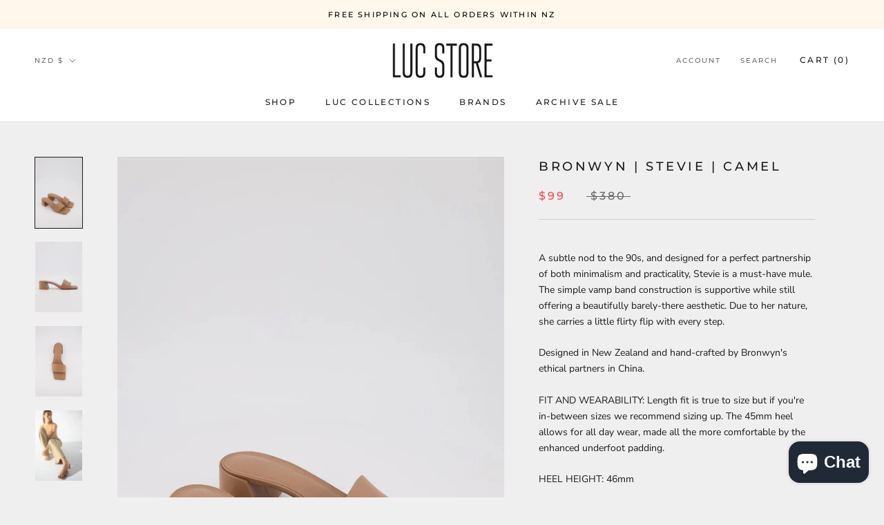

--- FILE ---
content_type: text/html
request_url: https://placement-api.afterpay.com/?mpid=luc-the-label.myshopify.com&placementid=null&pageType=product&zoid=9.0.85
body_size: 714
content:

  <!DOCTYPE html>
  <html>
  <head>
      <link rel='icon' href='data:,' />
      <meta http-equiv="Content-Security-Policy"
          content="base-uri 'self'; default-src 'self'; font-src 'self'; style-src 'self'; script-src 'self' https://cdn.jsdelivr.net/npm/zoid@9.0.85/dist/zoid.min.js; img-src 'self'; connect-src 'self'; frame-src 'self'">
      <title></title>
      <link rel="preload" href="/index.js" as="script" />
      <link rel="preload" href="https://cdn.jsdelivr.net/npm/zoid@9.0.85/dist/zoid.min.js" integrity="sha384-67MznxkYtbE8teNrhdkvnzQBmeiErnMskO7eD8QwolLpdUliTdivKWx0ANHgw+w8" as="script" crossorigin="anonymous" />
      <div id="__AP_DATA__" hidden>
        {"errors":{"mcr":null},"mcrResponse":{"data":{"errors":[],"config":{"mpId":"luc-the-label.myshopify.com","createdAt":"2023-09-28T21:42:01.270253595Z","updatedAt":"2024-09-20T06:20:25.252189444Z","config":{"consumerLending":{"metadata":{"shouldForceCache":false,"isProductEnabled":false,"updatedAt":"2024-09-20T06:20:25.252165264Z","version":0},"details":{}},"interestFreePayment":{"metadata":{"shouldForceCache":false,"isProductEnabled":true,"updatedAt":"2024-09-20T06:20:25.252140304Z","version":0},"details":{"maximumAmount":{"amount":"2000.00","currency":"NZD"},"cbt":{"enabled":true,"countries":["AU","IT","GB","FR","US","CA","ES"],"limits":{}}}},"merchantAttributes":{"metadata":{"shouldForceCache":false,"isProductEnabled":true,"updatedAt":"2024-09-20T06:20:25.252172134Z","version":0},"details":{"analyticsEnabled":true,"tradingCountry":"NZ","storeURI":"https://lucthelabel.com/","tradingName":"LUC Store","vpuf":true}},"onsitePlacements":{"metadata":{"version":0},"details":{"onsitePlacements":{}}},"cashAppPay":{"metadata":{"shouldForceCache":false,"isProductEnabled":false,"updatedAt":"2024-09-20T06:20:25.252181574Z","version":0},"details":{"enabledForOrders":false,"integrationCompleted":false}},"promotionalData":{"metadata":{"version":0},"details":{"consumerLendingPromotions":[]}}}}},"errors":null,"status":200},"brand":"afterpay","meta":{"version":"0.35.4"}}
      </div>
  </head>
  <body></body>
  <script src="/index.js" type="application/javascript"></script>
  </html>
  

--- FILE ---
content_type: text/javascript
request_url: https://lucthelabel.com/cdn/shop/t/9/assets/libs.min.js?v=26178543184394469741623132981
body_size: 53918
content:
!function(t){if("object"==typeof exports&&"undefined"!=typeof module)module.exports=t();else if("function"==typeof define&&define.amd)define([],t);else{var e;e="undefined"!=typeof window?window:"undefined"!=typeof global?global:"undefined"!=typeof self?self:this,e.domDelegate=t()}}(function(){return function t(e,i,n){function r(o,a){if(!i[o]){if(!e[o]){var l="function"==typeof require&&require;if(!a&&l)return l(o,!0);if(s)return s(o,!0);var h=new Error("Cannot find module '"+o+"'");throw h.code="MODULE_NOT_FOUND",h}var c=i[o]={exports:{}};e[o][0].call(c.exports,function(t){var i=e[o][1][t];return r(i?i:t)},c,c.exports,t,e,i,n)}return i[o].exports}for(var s="function"==typeof require&&require,o=0;o<n.length;o++)r(n[o]);return r}({1:[function(t,e,i){"use strict";function n(t){this.listenerMap=[{},{}],t&&this.root(t),this.handle=n.prototype.handle.bind(this)}function r(t,e){return t.toLowerCase()===e.tagName.toLowerCase()}function s(t,e){return this.rootElement===window?e===document:this.rootElement===e}function o(t,e){return t===e.id}e.exports=n,n.prototype.root=function(t){var e,i=this.listenerMap;if(this.rootElement){for(e in i[1])i[1].hasOwnProperty(e)&&this.rootElement.removeEventListener(e,this.handle,!0);for(e in i[0])i[0].hasOwnProperty(e)&&this.rootElement.removeEventListener(e,this.handle,!1)}if(!t||!t.addEventListener)return this.rootElement&&delete this.rootElement,this;this.rootElement=t;for(e in i[1])i[1].hasOwnProperty(e)&&this.rootElement.addEventListener(e,this.handle,!0);for(e in i[0])i[0].hasOwnProperty(e)&&this.rootElement.addEventListener(e,this.handle,!1);return this},n.prototype.captureForType=function(t){return["blur","error","focus","load","resize","scroll"].indexOf(t)!==-1},n.prototype.on=function(t,e,i,n){var l,h,c,u;if(!t)throw new TypeError("Invalid event type: "+t);if("function"==typeof e&&(n=i,i=e,e=null),void 0===n&&(n=this.captureForType(t)),"function"!=typeof i)throw new TypeError("Handler must be a type of Function");return l=this.rootElement,h=this.listenerMap[n?1:0],h[t]||(l&&l.addEventListener(t,this.handle,n),h[t]=[]),e?/^[a-z]+$/i.test(e)?(u=e,c=r):/^#[a-z0-9\-_]+$/i.test(e)?(u=e.slice(1),c=o):(u=e,c=a):(u=null,c=s.bind(this)),h[t].push({selector:e,handler:i,matcher:c,matcherParam:u}),this},n.prototype.off=function(t,e,i,n){var r,s,o,a,l;if("function"==typeof e&&(n=i,i=e,e=null),void 0===n)return this.off(t,e,i,!0),this.off(t,e,i,!1),this;if(o=this.listenerMap[n?1:0],!t){for(l in o)o.hasOwnProperty(l)&&this.off(l,e,i);return this}if(a=o[t],!a||!a.length)return this;for(r=a.length-1;r>=0;r--)s=a[r],e&&e!==s.selector||i&&i!==s.handler||a.splice(r,1);return a.length||(delete o[t],this.rootElement&&this.rootElement.removeEventListener(t,this.handle,n)),this},n.prototype.handle=function(t){var e,i,n,r,s,o,a,l=t.type,h=[],c="ftLabsDelegateIgnore";if(t[c]!==!0){switch(a=t.target,3===a.nodeType&&(a=a.parentNode),n=this.rootElement,r=t.eventPhase||(t.target!==t.currentTarget?3:2)){case 1:h=this.listenerMap[1][l];break;case 2:this.listenerMap[0]&&this.listenerMap[0][l]&&(h=h.concat(this.listenerMap[0][l])),this.listenerMap[1]&&this.listenerMap[1][l]&&(h=h.concat(this.listenerMap[1][l]));break;case 3:h=this.listenerMap[0][l]}for(i=h.length;a&&i;){for(e=0;e<i&&(s=h[e]);e++)if(s.matcher.call(a,s.matcherParam,a)&&(o=this.fire(t,a,s)),o===!1)return t[c]=!0,void t.preventDefault();if(a===n)break;i=h.length,a=a.parentElement}}},n.prototype.fire=function(t,e,i){return i.handler.call(e,t,e)};var a=function(t){if(t){var e=t.prototype;return e.matches||e.matchesSelector||e.webkitMatchesSelector||e.mozMatchesSelector||e.msMatchesSelector||e.oMatchesSelector}}(Element);n.prototype.destroy=function(){this.off(),this.root()}},{}],2:[function(t,e,i){"use strict";var n=t("./delegate");e.exports=function(t){return new n(t)},e.exports.Delegate=n},{"./delegate":1}]},{},[2])(2)});var disableBodyScroll=function(){var t,e=!1,i=!1,n=function(t){!1!==i&&t.target.closest(e)||t.preventDefault()},r=function(e){1===e.targetTouches.length&&(t=e.targetTouches[0].clientY)},s=function(e){if(1===e.targetTouches.length){var n=e.targetTouches[0].clientY-t;0===i.scrollTop&&n>0&&e.preventDefault(),i.scrollHeight-i.scrollTop<=i.clientHeight&&n<0&&e.preventDefault()}};return function(t,o){"undefined"!=typeof o&&(e=o,i=document.querySelector(o));var a=!1;try{window.addEventListener("test",null,Object.defineProperty({},"passive",{get:function(){a=!0}}))}catch(l){}!0===t?(i&&(i.addEventListener("touchstart",r,!1),i.addEventListener("touchmove",s,!1)),document.body.addEventListener("touchmove",n,!!a&&{capture:!1,passive:!1})):(i&&(i.removeEventListener("touchstart",r,!1),i.removeEventListener("touchmove",s,!1)),document.body.removeEventListener("touchmove",n,!!a&&{capture:!1,passive:!1}))}}();!function(t){"use strict";function e(){var e=this;e.reads=[],e.writes=[],e.raf=l.bind(t),a("initialized",e)}function i(t){t.scheduled||(t.scheduled=!0,t.raf(n.bind(null,t)),a("flush scheduled"))}function n(t){a("flush");var e,n=t.writes,s=t.reads;try{a("flushing reads",s.length),r(s),a("flushing writes",n.length),r(n)}catch(o){e=o}if(t.scheduled=!1,(s.length||n.length)&&i(t),e){if(a("task errored",e.message),!t["catch"])throw e;t["catch"](e)}}function r(t){a("run tasks");for(var e;e=t.shift();)e()}function s(t,e){var i=t.indexOf(e);return!!~i&&!!t.splice(i,1)}function o(t,e){for(var i in e)e.hasOwnProperty(i)&&(t[i]=e[i])}var a=function(){},l=t.requestAnimationFrame||t.webkitRequestAnimationFrame||t.mozRequestAnimationFrame||t.msRequestAnimationFrame||function(t){return setTimeout(t,16)};e.prototype={constructor:e,measure:function(t,e){a("measure");var n=e?t.bind(e):t;return this.reads.push(n),i(this),n},mutate:function(t,e){a("mutate");var n=e?t.bind(e):t;return this.writes.push(n),i(this),n},clear:function(t){return a("clear",t),s(this.reads,t)||s(this.writes,t)},extend:function(t){if(a("extend",t),"object"!=typeof t)throw new Error("expected object");var e=Object.create(this);return o(e,t),e.fastdom=this,e.initialize&&e.initialize(),e},"catch":null};var h=t.fastdom=t.fastdom||new e;"function"==typeof define?define(function(){return h}):"object"==typeof module&&(module.exports=h)}("undefined"!=typeof window?window:this),function(t,e){"function"==typeof define&&define.amd?define("jquery-bridget/jquery-bridget",["jquery"],function(i){return e(t,i)}):"object"==typeof module&&module.exports?module.exports=e(t,require("jquery")):t.jQueryBridget=e(t,t.jQuery)}(window,function(t,e){"use strict";function i(i,s,a){function l(t,e,n){var r,s="$()."+i+'("'+e+'")';return t.each(function(t,l){var h=a.data(l,i);if(!h)return void o(i+" not initialized. Cannot call methods, i.e. "+s);var c=h[e];if(!c||"_"==e.charAt(0))return void o(s+" is not a valid method");var u=c.apply(h,n);r=void 0===r?u:r}),void 0!==r?r:t}function h(t,e){t.each(function(t,n){var r=a.data(n,i);r?(r.option(e),r._init()):(r=new s(n,e),a.data(n,i,r))})}a=a||e||t.jQuery,a&&(s.prototype.option||(s.prototype.option=function(t){a.isPlainObject(t)&&(this.options=a.extend(!0,this.options,t))}),a.fn[i]=function(t){if("string"==typeof t){var e=r.call(arguments,1);return l(this,t,e)}return h(this,t),this},n(a))}function n(t){!t||t&&t.bridget||(t.bridget=i)}var r=Array.prototype.slice,s=t.console,o="undefined"==typeof s?function(){}:function(t){s.error(t)};return n(e||t.jQuery),i}),function(t,e){"function"==typeof define&&define.amd?define("ev-emitter/ev-emitter",e):"object"==typeof module&&module.exports?module.exports=e():t.EvEmitter=e()}("undefined"!=typeof window?window:this,function(){function t(){}var e=t.prototype;return e.on=function(t,e){if(t&&e){var i=this._events=this._events||{},n=i[t]=i[t]||[];return n.indexOf(e)==-1&&n.push(e),this}},e.once=function(t,e){if(t&&e){this.on(t,e);var i=this._onceEvents=this._onceEvents||{},n=i[t]=i[t]||{};return n[e]=!0,this}},e.off=function(t,e){var i=this._events&&this._events[t];if(i&&i.length){var n=i.indexOf(e);return n!=-1&&i.splice(n,1),this}},e.emitEvent=function(t,e){var i=this._events&&this._events[t];if(i&&i.length){i=i.slice(0),e=e||[];for(var n=this._onceEvents&&this._onceEvents[t],r=0;r<i.length;r++){var s=i[r],o=n&&n[s];o&&(this.off(t,s),delete n[s]),s.apply(this,e)}return this}},e.allOff=function(){delete this._events,delete this._onceEvents},t}),function(t,e){"use strict";"function"==typeof define&&define.amd?define("get-size/get-size",[],function(){return e()}):"object"==typeof module&&module.exports?module.exports=e():t.getSize=e()}(window,function(){"use strict";function t(t){var e=parseFloat(t),i=t.indexOf("%")==-1&&!isNaN(e);return i&&e}function e(){}function i(){for(var t={width:0,height:0,innerWidth:0,innerHeight:0,outerWidth:0,outerHeight:0},e=0;e<h;e++){var i=l[e];t[i]=0}return t}function n(t){var e=getComputedStyle(t);return e||a("Style returned "+e+". Are you running this code in a hidden iframe on Firefox? See http://bit.ly/getsizebug1"),e}function r(){if(!c){c=!0;var e=document.createElement("div");e.style.width="200px",e.style.padding="1px 2px 3px 4px",e.style.borderStyle="solid",e.style.borderWidth="1px 2px 3px 4px",e.style.boxSizing="border-box";var i=document.body||document.documentElement;i.appendChild(e);var r=n(e);s.isBoxSizeOuter=o=200==t(r.width),i.removeChild(e)}}function s(e){if(r(),"string"==typeof e&&(e=document.querySelector(e)),e&&"object"==typeof e&&e.nodeType){var s=n(e);if("none"==s.display)return i();var a={};a.width=e.offsetWidth,a.height=e.offsetHeight;for(var c=a.isBorderBox="border-box"==s.boxSizing,u=0;u<h;u++){var f=l[u],d=s[f],p=parseFloat(d);a[f]=isNaN(p)?0:p}var m=a.paddingLeft+a.paddingRight,g=a.paddingTop+a.paddingBottom,v=a.marginLeft+a.marginRight,y=a.marginTop+a.marginBottom,_=a.borderLeftWidth+a.borderRightWidth,x=a.borderTopWidth+a.borderBottomWidth,w=c&&o,b=t(s.width);b!==!1&&(a.width=b+(w?0:m+_));var T=t(s.height);return T!==!1&&(a.height=T+(w?0:g+x)),a.innerWidth=a.width-(m+_),a.innerHeight=a.height-(g+x),a.outerWidth=a.width+v,a.outerHeight=a.height+y,a}}var o,a="undefined"==typeof console?e:function(t){console.error(t)},l=["paddingLeft","paddingRight","paddingTop","paddingBottom","marginLeft","marginRight","marginTop","marginBottom","borderLeftWidth","borderRightWidth","borderTopWidth","borderBottomWidth"],h=l.length,c=!1;return s}),function(t,e){"use strict";"function"==typeof define&&define.amd?define("desandro-matches-selector/matches-selector",e):"object"==typeof module&&module.exports?module.exports=e():t.matchesSelector=e()}(window,function(){"use strict";var t=function(){var t=window.Element.prototype;if(t.matches)return"matches";if(t.matchesSelector)return"matchesSelector";for(var e=["webkit","moz","ms","o"],i=0;i<e.length;i++){var n=e[i],r=n+"MatchesSelector";if(t[r])return r}}();return function(e,i){return e[t](i)}}),function(t,e){"function"==typeof define&&define.amd?define("fizzy-ui-utils/utils",["desandro-matches-selector/matches-selector"],function(i){return e(t,i)}):"object"==typeof module&&module.exports?module.exports=e(t,require("desandro-matches-selector")):t.fizzyUIUtils=e(t,t.matchesSelector)}(window,function(t,e){var i={};i.extend=function(t,e){for(var i in e)t[i]=e[i];return t},i.modulo=function(t,e){return(t%e+e)%e},i.makeArray=function(t){var e=[];if(Array.isArray(t))e=t;else if(t&&"object"==typeof t&&"number"==typeof t.length)for(var i=0;i<t.length;i++)e.push(t[i]);else e.push(t);return e},i.removeFrom=function(t,e){var i=t.indexOf(e);i!=-1&&t.splice(i,1)},i.getParent=function(t,i){for(;t.parentNode&&t!=document.body;)if(t=t.parentNode,e(t,i))return t},i.getQueryElement=function(t){return"string"==typeof t?document.querySelector(t):t},i.handleEvent=function(t){var e="on"+t.type;this[e]&&this[e](t)},i.filterFindElements=function(t,n){t=i.makeArray(t);var r=[];return t.forEach(function(t){if(t instanceof HTMLElement){if(!n)return void r.push(t);e(t,n)&&r.push(t);for(var i=t.querySelectorAll(n),s=0;s<i.length;s++)r.push(i[s])}}),r},i.debounceMethod=function(t,e,i){var n=t.prototype[e],r=e+"Timeout";t.prototype[e]=function(){var t=this[r];t&&clearTimeout(t);var e=arguments,s=this;this[r]=setTimeout(function(){n.apply(s,e),delete s[r]},i||100)}},i.docReady=function(t){var e=document.readyState;"complete"==e||"interactive"==e?setTimeout(t):document.addEventListener("DOMContentLoaded",t)},i.toDashed=function(t){return t.replace(/(.)([A-Z])/g,function(t,e,i){return e+"-"+i}).toLowerCase()};var n=t.console;return i.htmlInit=function(e,r){i.docReady(function(){var s=i.toDashed(r),o="data-"+s,a=document.querySelectorAll("["+o+"]"),l=document.querySelectorAll(".js-"+s),h=i.makeArray(a).concat(i.makeArray(l)),c=o+"-options",u=t.jQuery;h.forEach(function(t){var i,s=t.getAttribute(o)||t.getAttribute(c);try{i=s&&JSON.parse(s)}catch(a){return void(n&&n.error("Error parsing "+o+" on "+t.className+": "+a))}var l=new e(t,i);u&&u.data(t,r,l)})})},i}),function(t,e){"function"==typeof define&&define.amd?define("flickity/js/cell",["get-size/get-size"],function(i){return e(t,i)}):"object"==typeof module&&module.exports?module.exports=e(t,require("get-size")):(t.Flickity=t.Flickity||{},t.Flickity.Cell=e(t,t.getSize))}(window,function(t,e){function i(t,e){this.element=t,this.parent=e,this.create()}var n=i.prototype;return n.create=function(){this.element.style.position="absolute",this.x=0,this.shift=0},n.destroy=function(){this.element.style.position="";var t=this.parent.originSide;this.element.style[t]=""},n.getSize=function(){this.size=e(this.element)},n.setPosition=function(t){this.x=t,this.updateTarget(),this.renderPosition(t)},n.updateTarget=n.setDefaultTarget=function(){var t="left"==this.parent.originSide?"marginLeft":"marginRight";this.target=this.x+this.size[t]+this.size.width*this.parent.cellAlign},n.renderPosition=function(t){var e=this.parent.originSide;this.element.style[e]=this.parent.getPositionValue(t)},n.wrapShift=function(t){this.shift=t,this.renderPosition(this.x+this.parent.slideableWidth*t)},n.remove=function(){this.element.parentNode.removeChild(this.element)},i}),function(t,e){"function"==typeof define&&define.amd?define("flickity/js/slide",e):"object"==typeof module&&module.exports?module.exports=e():(t.Flickity=t.Flickity||{},t.Flickity.Slide=e())}(window,function(){"use strict";function t(t){this.parent=t,this.isOriginLeft="left"==t.originSide,this.cells=[],this.outerWidth=0,this.height=0}var e=t.prototype;return e.addCell=function(t){if(this.cells.push(t),this.outerWidth+=t.size.outerWidth,this.height=Math.max(t.size.outerHeight,this.height),1==this.cells.length){this.x=t.x;var e=this.isOriginLeft?"marginLeft":"marginRight";this.firstMargin=t.size[e]}},e.updateTarget=function(){var t=this.isOriginLeft?"marginRight":"marginLeft",e=this.getLastCell(),i=e?e.size[t]:0,n=this.outerWidth-(this.firstMargin+i);this.target=this.x+this.firstMargin+n*this.parent.cellAlign},e.getLastCell=function(){return this.cells[this.cells.length-1]},e.select=function(){this.changeSelectedClass("add")},e.unselect=function(){this.changeSelectedClass("remove")},e.changeSelectedClass=function(t){this.cells.forEach(function(e){e.element.classList[t]("is-selected")})},e.getCellElements=function(){return this.cells.map(function(t){return t.element})},t}),function(t,e){"function"==typeof define&&define.amd?define("flickity/js/animate",["fizzy-ui-utils/utils"],function(i){return e(t,i)}):"object"==typeof module&&module.exports?module.exports=e(t,require("fizzy-ui-utils")):(t.Flickity=t.Flickity||{},t.Flickity.animatePrototype=e(t,t.fizzyUIUtils))}(window,function(t,e){var i=t.requestAnimationFrame||t.webkitRequestAnimationFrame,n=0;i||(i=function(t){var e=(new Date).getTime(),i=Math.max(0,16-(e-n)),r=setTimeout(t,i);return n=e+i,r});var r={};r.startAnimation=function(){this.isAnimating||(this.isAnimating=!0,this.restingFrames=0,this.animate())},r.animate=function(){this.applyDragForce(),this.applySelectedAttraction();var t=this.x;if(this.integratePhysics(),this.positionSlider(),this.settle(t),this.isAnimating){var e=this;i(function(){e.animate()})}};var s=function(){var t=document.documentElement.style;return"string"==typeof t.transform?"transform":"WebkitTransform"}();return r.positionSlider=function(){var t=this.x;this.options.wrapAround&&this.cells.length>1&&(t=e.modulo(t,this.slideableWidth),t-=this.slideableWidth,this.shiftWrapCells(t)),t+=this.cursorPosition,t=this.options.rightToLeft&&s?-t:t;var i=this.getPositionValue(t);this.slider.style[s]=this.isAnimating?"translate3d("+i+",0,0)":"translateX("+i+")";var n=this.slides[0];if(n){var r=-this.x-n.target,o=r/this.slidesWidth;this.dispatchEvent("scroll",null,[o,r])}},r.positionSliderAtSelected=function(){this.cells.length&&(this.x=-this.selectedSlide.target,this.positionSlider())},r.getPositionValue=function(t){return this.options.percentPosition?.01*Math.round(t/this.size.innerWidth*1e4)+"%":Math.round(t)+"px"},r.settle=function(t){this.isPointerDown||Math.round(100*this.x)!=Math.round(100*t)||this.restingFrames++,this.restingFrames>2&&(this.isAnimating=!1,delete this.isFreeScrolling,this.positionSlider(),this.dispatchEvent("settle"))},r.shiftWrapCells=function(t){var e=this.cursorPosition+t;this._shiftCells(this.beforeShiftCells,e,-1);var i=this.size.innerWidth-(t+this.slideableWidth+this.cursorPosition);this._shiftCells(this.afterShiftCells,i,1)},r._shiftCells=function(t,e,i){for(var n=0;n<t.length;n++){var r=t[n],s=e>0?i:0;r.wrapShift(s),e-=r.size.outerWidth}},r._unshiftCells=function(t){if(t&&t.length)for(var e=0;e<t.length;e++)t[e].wrapShift(0)},r.integratePhysics=function(){this.x+=this.velocity,this.velocity*=this.getFrictionFactor()},r.applyForce=function(t){this.velocity+=t},r.getFrictionFactor=function(){return 1-this.options[this.isFreeScrolling?"freeScrollFriction":"friction"]},r.getRestingPosition=function(){return this.x+this.velocity/(1-this.getFrictionFactor())},r.applyDragForce=function(){if(this.isPointerDown){var t=this.dragX-this.x,e=t-this.velocity;this.applyForce(e)}},r.applySelectedAttraction=function(){if(!this.isPointerDown&&!this.isFreeScrolling&&this.cells.length){var t=this.selectedSlide.target*-1-this.x,e=t*this.options.selectedAttraction;this.applyForce(e)}},r}),function(t,e){if("function"==typeof define&&define.amd)define("flickity/js/flickity",["ev-emitter/ev-emitter","get-size/get-size","fizzy-ui-utils/utils","./cell","./slide","./animate"],function(i,n,r,s,o,a){return e(t,i,n,r,s,o,a)});else if("object"==typeof module&&module.exports)module.exports=e(t,require("ev-emitter"),require("get-size"),require("fizzy-ui-utils"),require("./cell"),require("./slide"),require("./animate"));else{var i=t.Flickity;t.Flickity=e(t,t.EvEmitter,t.getSize,t.fizzyUIUtils,i.Cell,i.Slide,i.animatePrototype)}}(window,function(t,e,i,n,r,s,o){function a(t,e){for(t=n.makeArray(t);t.length;)e.appendChild(t.shift())}function l(t,e){var i=n.getQueryElement(t);if(!i)return void(u&&u.error("Bad element for Flickity: "+(i||t)));if(this.element=i,this.element.flickityGUID){var r=d[this.element.flickityGUID];return r.option(e),r}h&&(this.$element=h(this.element)),this.options=n.extend({},this.constructor.defaults),this.option(e),this._create()}var h=t.jQuery,c=t.getComputedStyle,u=t.console,f=0,d={};l.defaults={accessibility:!0,cellAlign:"center",freeScrollFriction:.075,friction:.28,namespaceJQueryEvents:!0,percentPosition:!0,resize:!0,selectedAttraction:.025,setGallerySize:!0},l.createMethods=[];var p=l.prototype;n.extend(p,e.prototype),p._create=function(){var e=this.guid=++f;this.element.flickityGUID=e,d[e]=this,this.selectedIndex=0,this.restingFrames=0,this.x=0,this.velocity=0,this.originSide=this.options.rightToLeft?"right":"left",this.viewport=document.createElement("div"),this.viewport.className="flickity-viewport",this._createSlider(),(this.options.resize||this.options.watchCSS)&&t.addEventListener("resize",this),l.createMethods.forEach(function(t){this[t]()},this),this.options.watchCSS?this.watchCSS():this.activate()},p.option=function(t){n.extend(this.options,t)},p.activate=function(){if(!this.isActive){this.isActive=!0,this.element.classList.add("flickity-enabled"),this.options.rightToLeft&&this.element.classList.add("flickity-rtl"),this.getSize();var t=this._filterFindCellElements(this.element.children);a(t,this.slider),this.viewport.appendChild(this.slider),this.element.appendChild(this.viewport),this.reloadCells(),this.options.accessibility&&(this.element.tabIndex=0,this.element.addEventListener("keydown",this)),this.emitEvent("activate");var e,i=this.options.initialIndex;e=this.isInitActivated?this.selectedIndex:void 0!==i&&this.cells[i]?i:0,this.select(e,!1,!0),this.isInitActivated=!0}},p._createSlider=function(){var t=document.createElement("div");t.className="flickity-slider",t.style[this.originSide]=0,this.slider=t},p._filterFindCellElements=function(t){return n.filterFindElements(t,this.options.cellSelector)},p.reloadCells=function(){this.cells=this._makeCells(this.slider.children),this.positionCells(),this._getWrapShiftCells(),this.setGallerySize()},p._makeCells=function(t){var e=this._filterFindCellElements(t),i=e.map(function(t){return new r(t,this)},this);return i},p.getLastCell=function(){return this.cells[this.cells.length-1]},p.getLastSlide=function(){return this.slides[this.slides.length-1]},p.positionCells=function(){this._sizeCells(this.cells),this._positionCells(0)},p._positionCells=function(t){t=t||0,this.maxCellHeight=t?this.maxCellHeight||0:0;var e=0;if(t>0){var i=this.cells[t-1];e=i.x+i.size.outerWidth}for(var n=this.cells.length,r=t;r<n;r++){var s=this.cells[r];s.setPosition(e),e+=s.size.outerWidth,this.maxCellHeight=Math.max(s.size.outerHeight,this.maxCellHeight)}this.slideableWidth=e,this.updateSlides(),this._containSlides(),this.slidesWidth=n?this.getLastSlide().target-this.slides[0].target:0},p._sizeCells=function(t){t.forEach(function(t){t.getSize()})},p.updateSlides=function(){if(this.slides=[],this.cells.length){var t=new s(this);this.slides.push(t);var e="left"==this.originSide,i=e?"marginRight":"marginLeft",n=this._getCanCellFit();this.cells.forEach(function(e,r){if(!t.cells.length)return void t.addCell(e);var o=t.outerWidth-t.firstMargin+(e.size.outerWidth-e.size[i]);n.call(this,r,o)?t.addCell(e):(t.updateTarget(),t=new s(this),this.slides.push(t),t.addCell(e))},this),t.updateTarget(),this.updateSelectedSlide()}},p._getCanCellFit=function(){var t=this.options.groupCells;if(!t)return function(){return!1};if("number"==typeof t){var e=parseInt(t,10);return function(t){return t%e!==0}}var i="string"==typeof t&&t.match(/^(\d+)%$/),n=i?parseInt(i[1],10)/100:1;return function(t,e){return e<=(this.size.innerWidth+1)*n}},p._init=p.reposition=function(){this.positionCells(),this.positionSliderAtSelected()},p.getSize=function(){this.size=i(this.element),this.setCellAlign(),this.cursorPosition=this.size.innerWidth*this.cellAlign};var m={center:{left:.5,right:.5},left:{left:0,right:1},right:{right:0,left:1}};return p.setCellAlign=function(){var t=m[this.options.cellAlign];this.cellAlign=t?t[this.originSide]:this.options.cellAlign},p.setGallerySize=function(){if(this.options.setGallerySize){var t=this.options.adaptiveHeight&&this.selectedSlide?this.selectedSlide.height:this.maxCellHeight;this.viewport.style.height=t+"px"}},p._getWrapShiftCells=function(){if(this.options.wrapAround){this._unshiftCells(this.beforeShiftCells),this._unshiftCells(this.afterShiftCells);var t=this.cursorPosition,e=this.cells.length-1;this.beforeShiftCells=this._getGapCells(t,e,-1),t=this.size.innerWidth-this.cursorPosition,this.afterShiftCells=this._getGapCells(t,0,1)}},p._getGapCells=function(t,e,i){for(var n=[];t>0;){var r=this.cells[e];if(!r)break;n.push(r),e+=i,t-=r.size.outerWidth}return n},p._containSlides=function(){if(this.options.contain&&!this.options.wrapAround&&this.cells.length){var t=this.options.rightToLeft,e=t?"marginRight":"marginLeft",i=t?"marginLeft":"marginRight",n=this.slideableWidth-this.getLastCell().size[i],r=n<this.size.innerWidth,s=this.cursorPosition+this.cells[0].size[e],o=n-this.size.innerWidth*(1-this.cellAlign);this.slides.forEach(function(t){r?t.target=n*this.cellAlign:(t.target=Math.max(t.target,s),t.target=Math.min(t.target,o))},this)}},p.dispatchEvent=function(t,e,i){var n=e?[e].concat(i):i;if(this.emitEvent(t,n),h&&this.$element){t+=this.options.namespaceJQueryEvents?".flickity":"";var r=t;if(e){var s=h.Event(e);s.type=t,r=s}this.$element.trigger(r,i)}},p.select=function(t,e,i){this.isActive&&(t=parseInt(t,10),this._wrapSelect(t),(this.options.wrapAround||e)&&(t=n.modulo(t,this.slides.length)),this.slides[t]&&(this.selectedIndex=t,this.updateSelectedSlide(),i?this.positionSliderAtSelected():this.startAnimation(),this.options.adaptiveHeight&&this.setGallerySize(),this.dispatchEvent("select"),this.dispatchEvent("cellSelect")))},p._wrapSelect=function(t){var e=this.slides.length,i=this.options.wrapAround&&e>1;if(!i)return t;var r=n.modulo(t,e),s=Math.abs(r-this.selectedIndex),o=Math.abs(r+e-this.selectedIndex),a=Math.abs(r-e-this.selectedIndex);!this.isDragSelect&&o<s?t+=e:!this.isDragSelect&&a<s&&(t-=e),t<0?this.x-=this.slideableWidth:t>=e&&(this.x+=this.slideableWidth)},p.previous=function(t,e){this.select(this.selectedIndex-1,t,e)},p.next=function(t,e){this.select(this.selectedIndex+1,t,e)},p.updateSelectedSlide=function(){var t=this.slides[this.selectedIndex];t&&(this.unselectSelectedSlide(),this.selectedSlide=t,t.select(),this.selectedCells=t.cells,this.selectedElements=t.getCellElements(),this.selectedCell=t.cells[0],this.selectedElement=this.selectedElements[0])},p.unselectSelectedSlide=function(){this.selectedSlide&&this.selectedSlide.unselect()},p.selectCell=function(t,e,i){var n;"number"==typeof t?n=this.cells[t]:("string"==typeof t&&(t=this.element.querySelector(t)),n=this.getCell(t));for(var r=0;n&&r<this.slides.length;r++){var s=this.slides[r],o=s.cells.indexOf(n);if(o!=-1)return void this.select(r,e,i)}},p.getCell=function(t){for(var e=0;e<this.cells.length;e++){var i=this.cells[e];if(i.element==t)return i}},p.getCells=function(t){t=n.makeArray(t);var e=[];return t.forEach(function(t){var i=this.getCell(t);i&&e.push(i)},this),e},p.getCellElements=function(){return this.cells.map(function(t){return t.element})},p.getParentCell=function(t){var e=this.getCell(t);return e?e:(t=n.getParent(t,".flickity-slider > *"),this.getCell(t))},p.getAdjacentCellElements=function(t,e){if(!t)return this.selectedSlide.getCellElements();e=void 0===e?this.selectedIndex:e;var i=this.slides.length;if(1+2*t>=i)return this.getCellElements();for(var r=[],s=e-t;s<=e+t;s++){var o=this.options.wrapAround?n.modulo(s,i):s,a=this.slides[o];a&&(r=r.concat(a.getCellElements()))}return r},p.uiChange=function(){this.emitEvent("uiChange")},p.childUIPointerDown=function(t){this.emitEvent("childUIPointerDown",[t])},p.onresize=function(){this.watchCSS(),this.resize()},n.debounceMethod(l,"onresize",150),p.resize=function(){if(this.isActive){this.getSize(),this.options.wrapAround&&(this.x=n.modulo(this.x,this.slideableWidth)),this.positionCells(),this._getWrapShiftCells(),this.setGallerySize(),this.emitEvent("resize");var t=this.selectedElements&&this.selectedElements[0];this.selectCell(t,!1,!0)}},p.watchCSS=function(){var t=this.options.watchCSS;if(t){var e=c(this.element,":after").content;e.indexOf("flickity")!=-1?this.activate():this.deactivate()}},p.onkeydown=function(t){if(this.options.accessibility&&(!document.activeElement||document.activeElement==this.element))if(37==t.keyCode){var e=this.options.rightToLeft?"next":"previous";this.uiChange(),this[e]()}else if(39==t.keyCode){var i=this.options.rightToLeft?"previous":"next";this.uiChange(),this[i]()}},p.deactivate=function(){this.isActive&&(this.element.classList.remove("flickity-enabled"),this.element.classList.remove("flickity-rtl"),this.cells.forEach(function(t){t.destroy()}),this.unselectSelectedSlide(),this.element.removeChild(this.viewport),a(this.slider.children,this.element),this.options.accessibility&&(this.element.removeAttribute("tabIndex"),this.element.removeEventListener("keydown",this)),this.isActive=!1,this.emitEvent("deactivate"))},p.destroy=function(){this.deactivate(),t.removeEventListener("resize",this),this.emitEvent("destroy"),h&&this.$element&&h.removeData(this.element,"flickity"),delete this.element.flickityGUID,delete d[this.guid]},n.extend(p,o),l.data=function(t){t=n.getQueryElement(t);var e=t&&t.flickityGUID;return e&&d[e]},n.htmlInit(l,"flickity"),h&&h.bridget&&h.bridget("flickity",l),l.setJQuery=function(t){h=t},l.Cell=r,l}),function(t,e){"function"==typeof define&&define.amd?define("unipointer/unipointer",["ev-emitter/ev-emitter"],function(i){return e(t,i)}):"object"==typeof module&&module.exports?module.exports=e(t,require("ev-emitter")):t.Unipointer=e(t,t.EvEmitter)}(window,function(t,e){function i(){}function n(){}var r=n.prototype=Object.create(e.prototype);r.bindStartEvent=function(t){this._bindStartEvent(t,!0)},r.unbindStartEvent=function(t){this._bindStartEvent(t,!1)},r._bindStartEvent=function(e,i){i=void 0===i||!!i;var n=i?"addEventListener":"removeEventListener";t.PointerEvent?e[n]("pointerdown",this):(e[n]("mousedown",this),e[n]("touchstart",this))},r.handleEvent=function(t){var e="on"+t.type;this[e]&&this[e](t)},r.getTouch=function(t){for(var e=0;e<t.length;e++){var i=t[e];if(i.identifier==this.pointerIdentifier)return i}},r.onmousedown=function(t){var e=t.button;e&&0!==e&&1!==e||this._pointerDown(t,t)},r.ontouchstart=function(t){this._pointerDown(t,t.changedTouches[0])},r.onpointerdown=function(t){this._pointerDown(t,t)},r._pointerDown=function(t,e){this.isPointerDown||(this.isPointerDown=!0,this.pointerIdentifier=void 0!==e.pointerId?e.pointerId:e.identifier,this.pointerDown(t,e))},r.pointerDown=function(t,e){this._bindPostStartEvents(t),this.emitEvent("pointerDown",[t,e])};var s={mousedown:["mousemove","mouseup"],touchstart:["touchmove","touchend","touchcancel"],pointerdown:["pointermove","pointerup","pointercancel"]};return r._bindPostStartEvents=function(e){if(e){var i=s[e.type];i.forEach(function(e){t.addEventListener(e,this)},this),this._boundPointerEvents=i}},r._unbindPostStartEvents=function(){this._boundPointerEvents&&(this._boundPointerEvents.forEach(function(e){t.removeEventListener(e,this)},this),delete this._boundPointerEvents)},r.onmousemove=function(t){this._pointerMove(t,t)},r.onpointermove=function(t){t.pointerId==this.pointerIdentifier&&this._pointerMove(t,t)},r.ontouchmove=function(t){var e=this.getTouch(t.changedTouches);e&&this._pointerMove(t,e)},r._pointerMove=function(t,e){this.pointerMove(t,e)},r.pointerMove=function(t,e){this.emitEvent("pointerMove",[t,e])},r.onmouseup=function(t){this._pointerUp(t,t)},r.onpointerup=function(t){t.pointerId==this.pointerIdentifier&&this._pointerUp(t,t)},r.ontouchend=function(t){var e=this.getTouch(t.changedTouches);e&&this._pointerUp(t,e)},r._pointerUp=function(t,e){this._pointerDone(),this.pointerUp(t,e)},r.pointerUp=function(t,e){this.emitEvent("pointerUp",[t,e])},r._pointerDone=function(){this.isPointerDown=!1,delete this.pointerIdentifier,this._unbindPostStartEvents(),this.pointerDone()},r.pointerDone=i,r.onpointercancel=function(t){t.pointerId==this.pointerIdentifier&&this._pointerCancel(t,t)},r.ontouchcancel=function(t){var e=this.getTouch(t.changedTouches);e&&this._pointerCancel(t,e)},r._pointerCancel=function(t,e){this._pointerDone(),this.pointerCancel(t,e)},r.pointerCancel=function(t,e){this.emitEvent("pointerCancel",[t,e])},n.getPointerPoint=function(t){return{x:t.pageX,y:t.pageY}},n}),function(t,e){"function"==typeof define&&define.amd?define("unidragger/unidragger",["unipointer/unipointer"],function(i){return e(t,i)}):"object"==typeof module&&module.exports?module.exports=e(t,require("unipointer")):t.Unidragger=e(t,t.Unipointer)}(window,function(t,e){function i(){}var n=i.prototype=Object.create(e.prototype);return n.bindHandles=function(){this._bindHandles(!0)},n.unbindHandles=function(){this._bindHandles(!1)},n._bindHandles=function(e){e=void 0===e||!!e;for(var i=e?"addEventListener":"removeEventListener",n=0;n<this.handles.length;n++){
var r=this.handles[n];this._bindStartEvent(r,e),r[i]("click",this),t.PointerEvent&&(r.style.touchAction=e?this._touchActionValue:"")}},n._touchActionValue="none",n.pointerDown=function(t,e){if("INPUT"==t.target.nodeName&&"range"==t.target.type)return this.isPointerDown=!1,void delete this.pointerIdentifier;this._dragPointerDown(t,e);var i=document.activeElement;i&&i.blur&&i.blur(),this._bindPostStartEvents(t),this.emitEvent("pointerDown",[t,e])},n._dragPointerDown=function(t,i){this.pointerDownPoint=e.getPointerPoint(i);var n=this.canPreventDefaultOnPointerDown(t,i);n&&t.preventDefault()},n.canPreventDefaultOnPointerDown=function(t){return"SELECT"!=t.target.nodeName},n.pointerMove=function(t,e){var i=this._dragPointerMove(t,e);this.emitEvent("pointerMove",[t,e,i]),this._dragMove(t,e,i)},n._dragPointerMove=function(t,i){var n=e.getPointerPoint(i),r={x:n.x-this.pointerDownPoint.x,y:n.y-this.pointerDownPoint.y};return!this.isDragging&&this.hasDragStarted(r)&&this._dragStart(t,i),r},n.hasDragStarted=function(t){return Math.abs(t.x)>3||Math.abs(t.y)>3},n.pointerUp=function(t,e){this.emitEvent("pointerUp",[t,e]),this._dragPointerUp(t,e)},n._dragPointerUp=function(t,e){this.isDragging?this._dragEnd(t,e):this._staticClick(t,e)},n._dragStart=function(t,i){this.isDragging=!0,this.dragStartPoint=e.getPointerPoint(i),this.isPreventingClicks=!0,this.dragStart(t,i)},n.dragStart=function(t,e){this.emitEvent("dragStart",[t,e])},n._dragMove=function(t,e,i){this.isDragging&&this.dragMove(t,e,i)},n.dragMove=function(t,e,i){t.preventDefault(),this.emitEvent("dragMove",[t,e,i])},n._dragEnd=function(t,e){this.isDragging=!1,setTimeout(function(){delete this.isPreventingClicks}.bind(this)),this.dragEnd(t,e)},n.dragEnd=function(t,e){this.emitEvent("dragEnd",[t,e])},n.onclick=function(t){this.isPreventingClicks&&t.preventDefault()},n._staticClick=function(t,e){if(!this.isIgnoringMouseUp||"mouseup"!=t.type){var i=t.target.nodeName;"INPUT"!=i&&"TEXTAREA"!=i||t.target.focus(),this.staticClick(t,e),"mouseup"!=t.type&&(this.isIgnoringMouseUp=!0,setTimeout(function(){delete this.isIgnoringMouseUp}.bind(this),400))}},n.staticClick=function(t,e){this.emitEvent("staticClick",[t,e])},i.getPointerPoint=e.getPointerPoint,i}),function(t,e){"function"==typeof define&&define.amd?define("flickity/js/drag",["./flickity","unidragger/unidragger","fizzy-ui-utils/utils"],function(i,n,r){return e(t,i,n,r)}):"object"==typeof module&&module.exports?module.exports=e(t,require("./flickity"),require("unidragger"),require("fizzy-ui-utils")):t.Flickity=e(t,t.Flickity,t.Unidragger,t.fizzyUIUtils)}(window,function(t,e,i,n){function r(t){var e="touchstart"==t.type,i="touch"==t.pointerType,n=u[t.target.nodeName];return e||i||n}function s(){return{x:t.pageXOffset,y:t.pageYOffset}}n.extend(e.defaults,{draggable:!0,dragThreshold:3}),e.createMethods.push("_createDrag");var o=e.prototype;n.extend(o,i.prototype),o._touchActionValue="pan-y";var a="createTouch"in document,l=!1;o._createDrag=function(){this.on("activate",this.bindDrag),this.on("uiChange",this._uiChangeDrag),this.on("childUIPointerDown",this._childUIPointerDownDrag),this.on("deactivate",this.unbindDrag),a&&!l&&(t.addEventListener("touchmove",function(){}),l=!0)},o.bindDrag=function(){this.options.draggable&&!this.isDragBound&&(this.element.classList.add("is-draggable"),this.handles=[this.viewport],this.bindHandles(),this.isDragBound=!0)},o.unbindDrag=function(){this.isDragBound&&(this.element.classList.remove("is-draggable"),this.unbindHandles(),delete this.isDragBound)},o._uiChangeDrag=function(){delete this.isFreeScrolling},o._childUIPointerDownDrag=function(t){t.preventDefault(),this.pointerDownFocus(t)};var h={TEXTAREA:!0,INPUT:!0,OPTION:!0},c={radio:!0,checkbox:!0,button:!0,submit:!0,image:!0,file:!0};o.pointerDown=function(e,i){var n=h[e.target.nodeName]&&!c[e.target.type];if(n)return this.isPointerDown=!1,void delete this.pointerIdentifier;this._dragPointerDown(e,i);var r=document.activeElement;r&&r.blur&&r!=this.element&&r!=document.body&&r.blur(),this.pointerDownFocus(e),this.dragX=this.x,this.viewport.classList.add("is-pointer-down"),this._bindPostStartEvents(e),this.pointerDownScroll=s(),t.addEventListener("scroll",this),this.dispatchEvent("pointerDown",e,[i])},o.pointerDownFocus=function(e){var i=r(e);if(this.options.accessibility&&!i){var n=t.pageYOffset;this.element.focus(),t.pageYOffset!=n&&t.scrollTo(t.pageXOffset,n)}};var u={INPUT:!0,SELECT:!0};return o.canPreventDefaultOnPointerDown=function(t){var e=r(t);return!e},o.hasDragStarted=function(t){return Math.abs(t.x)>this.options.dragThreshold},o.pointerUp=function(t,e){delete this.isTouchScrolling,this.viewport.classList.remove("is-pointer-down"),this.dispatchEvent("pointerUp",t,[e]),this._dragPointerUp(t,e)},o.pointerDone=function(){t.removeEventListener("scroll",this),delete this.pointerDownScroll},o.dragStart=function(e,i){this.dragStartPosition=this.x,this.startAnimation(),t.removeEventListener("scroll",this),this.dispatchEvent("dragStart",e,[i])},o.pointerMove=function(t,e){var i=this._dragPointerMove(t,e);this.dispatchEvent("pointerMove",t,[e,i]),this._dragMove(t,e,i)},o.dragMove=function(t,e,i){t.preventDefault(),this.previousDragX=this.dragX;var n=this.options.rightToLeft?-1:1,r=this.dragStartPosition+i.x*n;if(!this.options.wrapAround&&this.slides.length){var s=Math.max(-this.slides[0].target,this.dragStartPosition);r=r>s?.5*(r+s):r;var o=Math.min(-this.getLastSlide().target,this.dragStartPosition);r=r<o?.5*(r+o):r}this.dragX=r,this.dragMoveTime=new Date,this.dispatchEvent("dragMove",t,[e,i])},o.dragEnd=function(t,e){this.options.freeScroll&&(this.isFreeScrolling=!0);var i=this.dragEndRestingSelect();if(this.options.freeScroll&&!this.options.wrapAround){var n=this.getRestingPosition();this.isFreeScrolling=-n>this.slides[0].target&&-n<this.getLastSlide().target}else this.options.freeScroll||i!=this.selectedIndex||(i+=this.dragEndBoostSelect());delete this.previousDragX,this.isDragSelect=this.options.wrapAround,this.select(i),delete this.isDragSelect,this.dispatchEvent("dragEnd",t,[e])},o.dragEndRestingSelect=function(){var t=this.getRestingPosition(),e=Math.abs(this.getSlideDistance(-t,this.selectedIndex)),i=this._getClosestResting(t,e,1),n=this._getClosestResting(t,e,-1),r=i.distance<n.distance?i.index:n.index;return r},o._getClosestResting=function(t,e,i){for(var n=this.selectedIndex,r=1/0,s=this.options.contain&&!this.options.wrapAround?function(t,e){return t<=e}:function(t,e){return t<e};s(e,r)&&(n+=i,r=e,e=this.getSlideDistance(-t,n),null!==e);)e=Math.abs(e);return{distance:r,index:n-i}},o.getSlideDistance=function(t,e){var i=this.slides.length,r=this.options.wrapAround&&i>1,s=r?n.modulo(e,i):e,o=this.slides[s];if(!o)return null;var a=r?this.slideableWidth*Math.floor(e/i):0;return t-(o.target+a)},o.dragEndBoostSelect=function(){if(void 0===this.previousDragX||!this.dragMoveTime||new Date-this.dragMoveTime>100)return 0;var t=this.getSlideDistance(-this.dragX,this.selectedIndex),e=this.previousDragX-this.dragX;return t>0&&e>0?1:t<0&&e<0?-1:0},o.staticClick=function(t,e){var i=this.getParentCell(t.target),n=i&&i.element,r=i&&this.cells.indexOf(i);this.dispatchEvent("staticClick",t,[e,n,r])},o.onscroll=function(){var t=s(),e=this.pointerDownScroll.x-t.x,i=this.pointerDownScroll.y-t.y;(Math.abs(e)>3||Math.abs(i)>3)&&this._pointerDone()},e}),function(t,e){"function"==typeof define&&define.amd?define("tap-listener/tap-listener",["unipointer/unipointer"],function(i){return e(t,i)}):"object"==typeof module&&module.exports?module.exports=e(t,require("unipointer")):t.TapListener=e(t,t.Unipointer)}(window,function(t,e){function i(t){this.bindTap(t)}var n=i.prototype=Object.create(e.prototype);return n.bindTap=function(t){t&&(this.unbindTap(),this.tapElement=t,this._bindStartEvent(t,!0))},n.unbindTap=function(){this.tapElement&&(this._bindStartEvent(this.tapElement,!0),delete this.tapElement)},n.pointerUp=function(i,n){if(!this.isIgnoringMouseUp||"mouseup"!=i.type){var r=e.getPointerPoint(n),s=this.tapElement.getBoundingClientRect(),o=t.pageXOffset,a=t.pageYOffset,l=r.x>=s.left+o&&r.x<=s.right+o&&r.y>=s.top+a&&r.y<=s.bottom+a;if(l&&this.emitEvent("tap",[i,n]),"mouseup"!=i.type){this.isIgnoringMouseUp=!0;var h=this;setTimeout(function(){delete h.isIgnoringMouseUp},400)}}},n.destroy=function(){this.pointerDone(),this.unbindTap()},i}),function(t,e){"function"==typeof define&&define.amd?define("flickity/js/prev-next-button",["./flickity","tap-listener/tap-listener","fizzy-ui-utils/utils"],function(i,n,r){return e(t,i,n,r)}):"object"==typeof module&&module.exports?module.exports=e(t,require("./flickity"),require("tap-listener"),require("fizzy-ui-utils")):e(t,t.Flickity,t.TapListener,t.fizzyUIUtils)}(window,function(t,e,i,n){"use strict";function r(t,e){this.direction=t,this.parent=e,this._create()}function s(t){return"string"==typeof t?t:"M "+t.x0+",50 L "+t.x1+","+(t.y1+50)+" L "+t.x2+","+(t.y2+50)+" L "+t.x3+",50  L "+t.x2+","+(50-t.y2)+" L "+t.x1+","+(50-t.y1)+" Z"}var o="http://www.w3.org/2000/svg";r.prototype=new i,r.prototype._create=function(){this.isEnabled=!0,this.isPrevious=this.direction==-1;var t=this.parent.options.rightToLeft?1:-1;this.isLeft=this.direction==t;var e=this.element=document.createElement("button");e.className="flickity-prev-next-button",e.className+=this.isPrevious?" previous":" next",e.setAttribute("type","button"),this.disable(),e.setAttribute("aria-label",this.isPrevious?"previous":"next");var i=this.createSVG();e.appendChild(i),this.on("tap",this.onTap),this.parent.on("select",this.update.bind(this)),this.on("pointerDown",this.parent.childUIPointerDown.bind(this.parent))},r.prototype.activate=function(){this.bindTap(this.element),this.element.addEventListener("click",this),this.parent.element.appendChild(this.element)},r.prototype.deactivate=function(){this.parent.element.removeChild(this.element),i.prototype.destroy.call(this),this.element.removeEventListener("click",this)},r.prototype.createSVG=function(){var t=document.createElementNS(o,"svg");t.setAttribute("viewBox","0 0 100 100");var e=document.createElementNS(o,"path"),i=s(this.parent.options.arrowShape);return e.setAttribute("d",i),e.setAttribute("class","arrow"),this.isLeft||e.setAttribute("transform","translate(100, 100) rotate(180) "),t.appendChild(e),t},r.prototype.onTap=function(){if(this.isEnabled){this.parent.uiChange();var t=this.isPrevious?"previous":"next";this.parent[t]()}},r.prototype.handleEvent=n.handleEvent,r.prototype.onclick=function(){var t=document.activeElement;t&&t==this.element&&this.onTap()},r.prototype.enable=function(){this.isEnabled||(this.element.disabled=!1,this.isEnabled=!0)},r.prototype.disable=function(){this.isEnabled&&(this.element.disabled=!0,this.isEnabled=!1)},r.prototype.update=function(){var t=this.parent.slides;if(this.parent.options.wrapAround&&t.length>1)return void this.enable();var e=t.length?t.length-1:0,i=this.isPrevious?0:e,n=this.parent.selectedIndex==i?"disable":"enable";this[n]()},r.prototype.destroy=function(){this.deactivate()},n.extend(e.defaults,{prevNextButtons:!0,arrowShape:{x0:10,x1:60,y1:50,x2:70,y2:40,x3:30}}),e.createMethods.push("_createPrevNextButtons");var a=e.prototype;return a._createPrevNextButtons=function(){this.options.prevNextButtons&&(this.prevButton=new r((-1),this),this.nextButton=new r(1,this),this.on("activate",this.activatePrevNextButtons))},a.activatePrevNextButtons=function(){this.prevButton.activate(),this.nextButton.activate(),this.on("deactivate",this.deactivatePrevNextButtons)},a.deactivatePrevNextButtons=function(){this.prevButton.deactivate(),this.nextButton.deactivate(),this.off("deactivate",this.deactivatePrevNextButtons)},e.PrevNextButton=r,e}),function(t,e){"function"==typeof define&&define.amd?define("flickity/js/page-dots",["./flickity","tap-listener/tap-listener","fizzy-ui-utils/utils"],function(i,n,r){return e(t,i,n,r)}):"object"==typeof module&&module.exports?module.exports=e(t,require("./flickity"),require("tap-listener"),require("fizzy-ui-utils")):e(t,t.Flickity,t.TapListener,t.fizzyUIUtils)}(window,function(t,e,i,n){function r(t){this.parent=t,this._create()}r.prototype=new i,r.prototype._create=function(){this.holder=document.createElement("ol"),this.holder.className="flickity-page-dots",this.dots=[],this.on("tap",this.onTap),this.on("pointerDown",this.parent.childUIPointerDown.bind(this.parent))},r.prototype.activate=function(){this.setDots(),this.bindTap(this.holder),this.parent.element.appendChild(this.holder)},r.prototype.deactivate=function(){this.parent.element.removeChild(this.holder),i.prototype.destroy.call(this)},r.prototype.setDots=function(){var t=this.parent.slides.length-this.dots.length;t>0?this.addDots(t):t<0&&this.removeDots(-t)},r.prototype.addDots=function(t){for(var e=document.createDocumentFragment(),i=[];t;){var n=document.createElement("li");n.className="dot",e.appendChild(n),i.push(n),t--}this.holder.appendChild(e),this.dots=this.dots.concat(i)},r.prototype.removeDots=function(t){var e=this.dots.splice(this.dots.length-t,t);e.forEach(function(t){this.holder.removeChild(t)},this)},r.prototype.updateSelected=function(){this.selectedDot&&(this.selectedDot.className="dot"),this.dots.length&&(this.selectedDot=this.dots[this.parent.selectedIndex],this.selectedDot.className="dot is-selected")},r.prototype.onTap=function(t){var e=t.target;if("LI"==e.nodeName){this.parent.uiChange();var i=this.dots.indexOf(e);this.parent.select(i)}},r.prototype.destroy=function(){this.deactivate()},e.PageDots=r,n.extend(e.defaults,{pageDots:!0}),e.createMethods.push("_createPageDots");var s=e.prototype;return s._createPageDots=function(){this.options.pageDots&&(this.pageDots=new r(this),this.on("activate",this.activatePageDots),this.on("select",this.updateSelectedPageDots),this.on("cellChange",this.updatePageDots),this.on("resize",this.updatePageDots),this.on("deactivate",this.deactivatePageDots))},s.activatePageDots=function(){this.pageDots.activate()},s.updateSelectedPageDots=function(){this.pageDots.updateSelected()},s.updatePageDots=function(){this.pageDots.setDots()},s.deactivatePageDots=function(){this.pageDots.deactivate()},e.PageDots=r,e}),function(t,e){"function"==typeof define&&define.amd?define("flickity/js/player",["ev-emitter/ev-emitter","fizzy-ui-utils/utils","./flickity"],function(t,i,n){return e(t,i,n)}):"object"==typeof module&&module.exports?module.exports=e(require("ev-emitter"),require("fizzy-ui-utils"),require("./flickity")):e(t.EvEmitter,t.fizzyUIUtils,t.Flickity)}(window,function(t,e,i){function n(t){this.parent=t,this.state="stopped",s&&(this.onVisibilityChange=function(){this.visibilityChange()}.bind(this),this.onVisibilityPlay=function(){this.visibilityPlay()}.bind(this))}var r,s;"hidden"in document?(r="hidden",s="visibilitychange"):"webkitHidden"in document&&(r="webkitHidden",s="webkitvisibilitychange"),n.prototype=Object.create(t.prototype),n.prototype.play=function(){if("playing"!=this.state){var t=document[r];if(s&&t)return void document.addEventListener(s,this.onVisibilityPlay);this.state="playing",s&&document.addEventListener(s,this.onVisibilityChange),this.tick()}},n.prototype.tick=function(){if("playing"==this.state){var t=this.parent.options.autoPlay;t="number"==typeof t?t:3e3;var e=this;this.clear(),this.timeout=setTimeout(function(){e.parent.next(!0),e.tick()},t)}},n.prototype.stop=function(){this.state="stopped",this.clear(),s&&document.removeEventListener(s,this.onVisibilityChange)},n.prototype.clear=function(){clearTimeout(this.timeout)},n.prototype.pause=function(){"playing"==this.state&&(this.state="paused",this.clear())},n.prototype.unpause=function(){"paused"==this.state&&this.play()},n.prototype.visibilityChange=function(){var t=document[r];this[t?"pause":"unpause"]()},n.prototype.visibilityPlay=function(){this.play(),document.removeEventListener(s,this.onVisibilityPlay)},e.extend(i.defaults,{pauseAutoPlayOnHover:!0}),i.createMethods.push("_createPlayer");var o=i.prototype;return o._createPlayer=function(){this.player=new n(this),this.on("activate",this.activatePlayer),this.on("uiChange",this.stopPlayer),this.on("pointerDown",this.stopPlayer),this.on("deactivate",this.deactivatePlayer)},o.activatePlayer=function(){this.options.autoPlay&&(this.player.play(),this.element.addEventListener("mouseenter",this))},o.playPlayer=function(){this.player.play()},o.stopPlayer=function(){this.player.stop()},o.pausePlayer=function(){this.player.pause()},o.unpausePlayer=function(){this.player.unpause()},o.deactivatePlayer=function(){this.player.stop(),this.element.removeEventListener("mouseenter",this)},o.onmouseenter=function(){this.options.pauseAutoPlayOnHover&&(this.player.pause(),this.element.addEventListener("mouseleave",this))},o.onmouseleave=function(){this.player.unpause(),this.element.removeEventListener("mouseleave",this)},i.Player=n,i}),function(t,e){"function"==typeof define&&define.amd?define("flickity/js/add-remove-cell",["./flickity","fizzy-ui-utils/utils"],function(i,n){return e(t,i,n)}):"object"==typeof module&&module.exports?module.exports=e(t,require("./flickity"),require("fizzy-ui-utils")):e(t,t.Flickity,t.fizzyUIUtils)}(window,function(t,e,i){function n(t){var e=document.createDocumentFragment();return t.forEach(function(t){e.appendChild(t.element)}),e}var r=e.prototype;return r.insert=function(t,e){var i=this._makeCells(t);if(i&&i.length){var r=this.cells.length;e=void 0===e?r:e;var s=n(i),o=e==r;if(o)this.slider.appendChild(s);else{var a=this.cells[e].element;this.slider.insertBefore(s,a)}if(0===e)this.cells=i.concat(this.cells);else if(o)this.cells=this.cells.concat(i);else{var l=this.cells.splice(e,r-e);this.cells=this.cells.concat(i).concat(l)}this._sizeCells(i);var h=e>this.selectedIndex?0:i.length;this._cellAddedRemoved(e,h)}},r.append=function(t){this.insert(t,this.cells.length)},r.prepend=function(t){this.insert(t,0)},r.remove=function(t){var e,n,r=this.getCells(t),s=0,o=r.length;for(e=0;e<o;e++){n=r[e];var a=this.cells.indexOf(n)<this.selectedIndex;s-=a?1:0}for(e=0;e<o;e++)n=r[e],n.remove(),i.removeFrom(this.cells,n);r.length&&this._cellAddedRemoved(0,s)},r._cellAddedRemoved=function(t,e){e=e||0,this.selectedIndex+=e,this.selectedIndex=Math.max(0,Math.min(this.slides.length-1,this.selectedIndex)),this.cellChange(t,!0),this.emitEvent("cellAddedRemoved",[t,e])},r.cellSizeChange=function(t){var e=this.getCell(t);if(e){e.getSize();var i=this.cells.indexOf(e);this.cellChange(i)}},r.cellChange=function(t,e){var i=this.slideableWidth;if(this._positionCells(t),this._getWrapShiftCells(),this.setGallerySize(),this.emitEvent("cellChange",[t]),this.options.freeScroll){var n=i-this.slideableWidth;this.x+=n*this.cellAlign,this.positionSlider()}else e&&this.positionSliderAtSelected(),this.select(this.selectedIndex)},e}),function(t,e){"function"==typeof define&&define.amd?define("flickity/js/lazyload",["./flickity","fizzy-ui-utils/utils"],function(i,n){return e(t,i,n)}):"object"==typeof module&&module.exports?module.exports=e(t,require("./flickity"),require("fizzy-ui-utils")):e(t,t.Flickity,t.fizzyUIUtils)}(window,function(t,e,i){"use strict";function n(t){if("IMG"==t.nodeName&&t.getAttribute("data-flickity-lazyload"))return[t];var e=t.querySelectorAll("img[data-flickity-lazyload]");return i.makeArray(e)}function r(t,e){this.img=t,this.flickity=e,this.load()}e.createMethods.push("_createLazyload");var s=e.prototype;return s._createLazyload=function(){this.on("select",this.lazyLoad)},s.lazyLoad=function(){var t=this.options.lazyLoad;if(t){var e="number"==typeof t?t:0,i=this.getAdjacentCellElements(e),s=[];i.forEach(function(t){var e=n(t);s=s.concat(e)}),s.forEach(function(t){new r(t,this)},this)}},r.prototype.handleEvent=i.handleEvent,r.prototype.load=function(){this.img.addEventListener("load",this),this.img.addEventListener("error",this),this.img.src=this.img.getAttribute("data-flickity-lazyload"),this.img.removeAttribute("data-flickity-lazyload")},r.prototype.onload=function(t){this.complete(t,"flickity-lazyloaded")},r.prototype.onerror=function(t){this.complete(t,"flickity-lazyerror")},r.prototype.complete=function(t,e){this.img.removeEventListener("load",this),this.img.removeEventListener("error",this);var i=this.flickity.getParentCell(this.img),n=i&&i.element;this.flickity.cellSizeChange(n),this.img.classList.add(e),this.flickity.dispatchEvent("lazyLoad",t,n)},e.LazyLoader=r,e}),function(t,e){"function"==typeof define&&define.amd?define("flickity/js/index",["./flickity","./drag","./prev-next-button","./page-dots","./player","./add-remove-cell","./lazyload"],e):"object"==typeof module&&module.exports&&(module.exports=e(require("./flickity"),require("./drag"),require("./prev-next-button"),require("./page-dots"),require("./player"),require("./add-remove-cell"),require("./lazyload")))}(window,function(t){return t}),function(t,e){"function"==typeof define&&define.amd?define("flickity-as-nav-for/as-nav-for",["flickity/js/index","fizzy-ui-utils/utils"],e):"object"==typeof module&&module.exports?module.exports=e(require("flickity"),require("fizzy-ui-utils")):t.Flickity=e(t.Flickity,t.fizzyUIUtils)}(window,function(t,e){function i(t,e,i){return(e-t)*i+t}t.createMethods.push("_createAsNavFor");var n=t.prototype;return n._createAsNavFor=function(){this.on("activate",this.activateAsNavFor),this.on("deactivate",this.deactivateAsNavFor),this.on("destroy",this.destroyAsNavFor);var t=this.options.asNavFor;if(t){var e=this;setTimeout(function(){e.setNavCompanion(t)})}},n.setNavCompanion=function(i){i=e.getQueryElement(i);var n=t.data(i);if(n&&n!=this){this.navCompanion=n;var r=this;this.onNavCompanionSelect=function(){r.navCompanionSelect()},n.on("select",this.onNavCompanionSelect),this.on("staticClick",this.onNavStaticClick),this.navCompanionSelect(!0)}},n.navCompanionSelect=function(t){if(this.navCompanion){var e=this.navCompanion.selectedCells[0],n=this.navCompanion.cells.indexOf(e),r=n+this.navCompanion.selectedCells.length-1,s=Math.floor(i(n,r,this.navCompanion.cellAlign));if(this.selectCell(s,!1,t),this.removeNavSelectedElements(),!(s>=this.cells.length)){var o=this.cells.slice(n,r+1);this.navSelectedElements=o.map(function(t){return t.element}),this.changeNavSelectedClass("add")}}},n.changeNavSelectedClass=function(t){this.navSelectedElements.forEach(function(e){e.classList[t]("is-nav-selected")})},n.activateAsNavFor=function(){this.navCompanionSelect(!0)},n.removeNavSelectedElements=function(){this.navSelectedElements&&(this.changeNavSelectedClass("remove"),delete this.navSelectedElements)},n.onNavStaticClick=function(t,e,i,n){"number"==typeof n&&this.navCompanion.selectCell(n)},n.deactivateAsNavFor=function(){this.removeNavSelectedElements()},n.destroyAsNavFor=function(){this.navCompanion&&(this.navCompanion.off("select",this.onNavCompanionSelect),this.off("staticClick",this.onNavStaticClick),delete this.navCompanion)},t}),function(t,e){"function"==typeof define&&define.amd?define(e):"object"==typeof exports?module.exports=e():t.PhotoSwipe=e()}(this,function(){"use strict";var t=function(t,e,i,n){var r={features:null,bind:function(t,e,i,n){var r=(n?"remove":"add")+"EventListener";e=e.split(" ");for(var s=0;s<e.length;s++)e[s]&&t[r](e[s],i,!1)},isArray:function(t){return t instanceof Array},createEl:function(t,e){var i=document.createElement(e||"div");return t&&(i.className=t),i},getScrollY:function(){var t=window.pageYOffset;return void 0!==t?t:document.documentElement.scrollTop},unbind:function(t,e,i){r.bind(t,e,i,!0)},removeClass:function(t,e){var i=new RegExp("(\\s|^)"+e+"(\\s|$)");t.className=t.className.replace(i," ").replace(/^\s\s*/,"").replace(/\s\s*$/,"")},addClass:function(t,e){r.hasClass(t,e)||(t.className+=(t.className?" ":"")+e)},hasClass:function(t,e){return t.className&&new RegExp("(^|\\s)"+e+"(\\s|$)").test(t.className)},getChildByClass:function(t,e){for(var i=t.firstChild;i;){if(r.hasClass(i,e))return i;i=i.nextSibling}},arraySearch:function(t,e,i){for(var n=t.length;n--;)if(t[n][i]===e)return n;return-1},extend:function(t,e,i){for(var n in e)if(e.hasOwnProperty(n)){if(i&&t.hasOwnProperty(n))continue;t[n]=e[n]}},easing:{sine:{out:function(t){return Math.sin(t*(Math.PI/2))},inOut:function(t){return-(Math.cos(Math.PI*t)-1)/2}},cubic:{out:function(t){return--t*t*t+1}}},detectFeatures:function(){if(r.features)return r.features;var t=r.createEl(),e=t.style,i="",n={};if(n.oldIE=document.all&&!document.addEventListener,n.touch="ontouchstart"in window,window.requestAnimationFrame&&(n.raf=window.requestAnimationFrame,n.caf=window.cancelAnimationFrame),n.pointerEvent=navigator.pointerEnabled||navigator.msPointerEnabled,!n.pointerEvent){var s=navigator.userAgent;if(/iP(hone|od)/.test(navigator.platform)){var o=navigator.appVersion.match(/OS (\d+)_(\d+)_?(\d+)?/);o&&o.length>0&&(o=parseInt(o[1],10),o>=1&&o<8&&(n.isOldIOSPhone=!0))}var a=s.match(/Android\s([0-9\.]*)/),l=a?a[1]:0;l=parseFloat(l),l>=1&&(l<4.4&&(n.isOldAndroid=!0),n.androidVersion=l),n.isMobileOpera=/opera mini|opera mobi/i.test(s)}for(var h,c,u=["transform","perspective","animationName"],f=["","webkit","Moz","ms","O"],d=0;d<4;d++){i=f[d];for(var p=0;p<3;p++)h=u[p],c=i+(i?h.charAt(0).toUpperCase()+h.slice(1):h),!n[h]&&c in e&&(n[h]=c);i&&!n.raf&&(i=i.toLowerCase(),n.raf=window[i+"RequestAnimationFrame"],n.raf&&(n.caf=window[i+"CancelAnimationFrame"]||window[i+"CancelRequestAnimationFrame"]))}if(!n.raf){var m=0;n.raf=function(t){var e=(new Date).getTime(),i=Math.max(0,16-(e-m)),n=window.setTimeout(function(){t(e+i)},i);return m=e+i,n},n.caf=function(t){clearTimeout(t)}}return n.svg=!!document.createElementNS&&!!document.createElementNS("http://www.w3.org/2000/svg","svg").createSVGRect,r.features=n,n}};r.detectFeatures(),r.features.oldIE&&(r.bind=function(t,e,i,n){e=e.split(" ");for(var r,s=(n?"detach":"attach")+"Event",o=function(){i.handleEvent.call(i)},a=0;a<e.length;a++)if(r=e[a])if("object"==typeof i&&i.handleEvent){if(n){if(!i["oldIE"+r])return!1}else i["oldIE"+r]=o;t[s]("on"+r,i["oldIE"+r])}else t[s]("on"+r,i)});var s=this,o=25,a=3,l={allowPanToNext:!0,spacing:.12,bgOpacity:1,mouseUsed:!1,loop:!0,pinchToClose:!0,closeOnScroll:!0,closeOnVerticalDrag:!0,verticalDragRange:.75,hideAnimationDuration:333,showAnimationDuration:333,showHideOpacity:!1,focus:!0,escKey:!0,arrowKeys:!0,mainScrollEndFriction:.35,panEndFriction:.35,isClickableElement:function(t){return"A"===t.tagName},getDoubleTapZoom:function(t,e){return t?1:e.initialZoomLevel<.7?1:1.33},maxSpreadZoom:1.33,modal:!0,scaleMode:"fit"};r.extend(l,n);var h,c,u,f,d,p,m,g,v,y,_,x,w,b,T,S,P,C,k,E,O,A,D,M,z,L,R,I,F,N,X,j,B,U,W,Y,q,H,Z,V,G,Q,$,K,J,tt,et,it,nt,rt,st,ot,at,lt,ht,ct,ut,ft=function(){return{x:0,y:0}},dt=ft(),pt=ft(),mt=ft(),gt={},vt=0,yt={},_t=ft(),xt=0,wt=!0,bt=[],Tt={},St=!1,Pt=function(t,e){r.extend(s,e.publicMethods),bt.push(t)},Ct=function(t){var e=ti();return t>e-1?t-e:t<0?e+t:t},kt={},Et=function(t,e){return kt[t]||(kt[t]=[]),kt[t].push(e)},Ot=function(t){var e=kt[t];if(e){var i=Array.prototype.slice.call(arguments);i.shift();for(var n=0;n<e.length;n++)e[n].apply(s,i)}},At=function(){return(new Date).getTime()},Dt=function(t){ht=t,s.bg.style.opacity=t*l.bgOpacity},Mt=function(t,e,i,n,r){(!St||r&&r!==s.currItem)&&(n/=r?r.fitRatio:s.currItem.fitRatio),t[A]=x+e+"px, "+i+"px"+w+" scale("+n+")"},zt=function(t){rt&&(t&&(y>s.currItem.fitRatio?St||(fi(s.currItem,!1,!0),St=!0):St&&(fi(s.currItem),St=!1)),Mt(rt,mt.x,mt.y,y))},Lt=function(t){t.container&&Mt(t.container.style,t.initialPosition.x,t.initialPosition.y,t.initialZoomLevel,t)},Rt=function(t,e){e[A]=x+t+"px, 0px"+w},It=function(t,e){if(!l.loop&&e){var i=f+(_t.x*vt-t)/_t.x,n=Math.round(t-_e.x);(i<0&&n>0||i>=ti()-1&&n<0)&&(t=_e.x+n*l.mainScrollEndFriction)}_e.x=t,Rt(t,d)},Ft=function(t,e){var i=xe[t]-yt[t];return pt[t]+dt[t]+i-i*(e/_)},Nt=function(t,e){t.x=e.x,t.y=e.y,e.id&&(t.id=e.id)},Xt=function(t){t.x=Math.round(t.x),t.y=Math.round(t.y)},jt=null,Bt=function(){jt&&(r.unbind(document,"mousemove",Bt),r.addClass(t,"pswp--has_mouse"),l.mouseUsed=!0,Ot("mouseUsed")),jt=setTimeout(function(){jt=null},100)},Ut=function(){r.bind(document,"keydown",s),X.transform&&r.bind(s.scrollWrap,"click",s),l.mouseUsed||r.bind(document,"mousemove",Bt),r.bind(window,"resize scroll orientationchange",s),Ot("bindEvents")},Wt=function(){r.unbind(window,"resize scroll orientationchange",s),r.unbind(window,"scroll",v.scroll),r.unbind(document,"keydown",s),r.unbind(document,"mousemove",Bt),X.transform&&r.unbind(s.scrollWrap,"click",s),Z&&r.unbind(window,m,s),clearTimeout(j),Ot("unbindEvents")},Yt=function(t,e){var i=li(s.currItem,gt,t);return e&&(nt=i),i},qt=function(t){return t||(t=s.currItem),t.fitRatio},Ht=function(t){return t||(t=s.currItem),t.w>0?l.maxSpreadZoom:1},Zt=function(t,e,i,n){return n===s.currItem.initialZoomLevel?(i[t]=s.currItem.initialPosition[t],!0):(i[t]=Ft(t,n),i[t]>e.min[t]?(i[t]=e.min[t],!0):i[t]<e.max[t]&&(i[t]=e.max[t],!0))},Vt=function(){if(A){var e=X.perspective&&!M;return x="translate"+(e?"3d(":"("),void(w=X.perspective?", 0px)":")")}A="left",r.addClass(t,"pswp--ie"),Rt=function(t,e){e.left=t+"px"},Lt=function(t){var e=t.fitRatio>1?1:t.fitRatio,i=t.container.style,n=e*t.w,r=e*t.h;i.width=n+"px",i.height=r+"px",i.left=t.initialPosition.x+"px",i.top=t.initialPosition.y+"px"},zt=function(){if(rt){var t=rt,e=s.currItem,i=e.fitRatio>1?1:e.fitRatio,n=i*e.w,r=i*e.h;t.width=n+"px",t.height=r+"px",t.left=mt.x+"px",t.top=mt.y+"px"}}},Gt=function(t){var e="";l.escKey&&27===t.keyCode?e="close":l.arrowKeys&&(37===t.keyCode?e="prev":39===t.keyCode&&(e="next")),e&&(t.ctrlKey||t.altKey||t.shiftKey||t.metaKey||(t.preventDefault?t.preventDefault():t.returnValue=!1,s[e]()))},Qt=function(t){t&&(Q||G||st||q)&&(t.preventDefault(),t.stopPropagation())},$t=function(){s.setScrollOffset(0,r.getScrollY())},Kt={},Jt=0,te=function(t){Kt[t]&&(Kt[t].raf&&L(Kt[t].raf),Jt--,delete Kt[t])},ee=function(t){Kt[t]&&te(t),Kt[t]||(Jt++,Kt[t]={})},ie=function(){for(var t in Kt)Kt.hasOwnProperty(t)&&te(t)},ne=function(t,e,i,n,r,s,o){var a,l=At();ee(t);var h=function(){if(Kt[t]){if(a=At()-l,a>=n)return te(t),s(i),void(o&&o());s((i-e)*r(a/n)+e),Kt[t].raf=z(h)}};h()},re={shout:Ot,listen:Et,viewportSize:gt,options:l,isMainScrollAnimating:function(){return st},getZoomLevel:function(){return y},getCurrentIndex:function(){return f},isDragging:function(){return Z},isZooming:function(){return tt},setScrollOffset:function(t,e){yt.x=t,N=yt.y=e,Ot("updateScrollOffset",yt)},applyZoomPan:function(t,e,i,n){mt.x=e,mt.y=i,y=t,zt(n)},init:function(){if(!h&&!c){var i;s.framework=r,s.template=t,s.bg=r.getChildByClass(t,"pswp__bg"),R=t.className,h=!0,X=r.detectFeatures(),z=X.raf,L=X.caf,A=X.transform,F=X.oldIE,s.scrollWrap=r.getChildByClass(t,"pswp__scroll-wrap"),s.container=r.getChildByClass(s.scrollWrap,"pswp__container"),d=s.container.style,s.itemHolders=S=[{el:s.container.children[0],wrap:0,index:-1},{el:s.container.children[1],wrap:0,index:-1},{el:s.container.children[2],wrap:0,index:-1}],S[0].el.style.display=S[2].el.style.display="none",Vt(),v={resize:s.updateSize,orientationchange:function(){clearTimeout(j),j=setTimeout(function(){gt.x!==s.scrollWrap.clientWidth&&s.updateSize()},500)},scroll:$t,keydown:Gt,click:Qt};var n=X.isOldIOSPhone||X.isOldAndroid||X.isMobileOpera;for(X.animationName&&X.transform&&!n||(l.showAnimationDuration=l.hideAnimationDuration=0),i=0;i<bt.length;i++)s["init"+bt[i]]();if(e){var o=s.ui=new e(s,r);o.init()}Ot("firstUpdate"),f=f||l.index||0,(isNaN(f)||f<0||f>=ti())&&(f=0),s.currItem=Je(f),(X.isOldIOSPhone||X.isOldAndroid)&&(wt=!1),t.setAttribute("aria-hidden","false"),l.modal&&(wt?t.style.position="fixed":(t.style.position="absolute",t.style.top=r.getScrollY()+"px")),void 0===N&&(Ot("initialLayout"),N=I=r.getScrollY());var u="pswp--open ";for(l.mainClass&&(u+=l.mainClass+" "),l.showHideOpacity&&(u+="pswp--animate_opacity "),u+=M?"pswp--touch":"pswp--notouch",u+=X.animationName?" pswp--css_animation":"",u+=X.svg?" pswp--svg":"",r.addClass(t,u),s.updateSize(),p=-1,xt=null,i=0;i<a;i++)Rt((i+p)*_t.x,S[i].el.style);F||r.bind(s.scrollWrap,g,s),Et("initialZoomInEnd",function(){
s.setContent(S[0],f-1),s.setContent(S[2],f+1),S[0].el.style.display=S[2].el.style.display="block",l.focus&&t.focus(),Ut()}),s.setContent(S[1],f),s.updateCurrItem(),Ot("afterInit"),wt||(b=setInterval(function(){Jt||Z||tt||y!==s.currItem.initialZoomLevel||s.updateSize()},1e3)),r.addClass(t,"pswp--visible")}},close:function(){h&&(h=!1,c=!0,Ot("close"),Wt(),ii(s.currItem,null,!0,s.destroy))},destroy:function(){Ot("destroy"),Ge&&clearTimeout(Ge),t.setAttribute("aria-hidden","true"),t.className=R,b&&clearInterval(b),r.unbind(s.scrollWrap,g,s),r.unbind(window,"scroll",s),Pe(),ie(),kt=null},panTo:function(t,e,i){i||(t>nt.min.x?t=nt.min.x:t<nt.max.x&&(t=nt.max.x),e>nt.min.y?e=nt.min.y:e<nt.max.y&&(e=nt.max.y)),mt.x=t,mt.y=e,zt()},handleEvent:function(t){t=t||window.event,v[t.type]&&v[t.type](t)},goTo:function(t){t=Ct(t);var e=t-f;xt=e,f=t,s.currItem=Je(f),vt-=e,It(_t.x*vt),ie(),st=!1,s.updateCurrItem()},next:function(){s.goTo(f+1)},prev:function(){s.goTo(f-1)},updateCurrZoomItem:function(t){if(t&&Ot("beforeChange",0),S[1].el.children.length){var e=S[1].el.children[0];rt=r.hasClass(e,"pswp__zoom-wrap")?e.style:null}else rt=null;nt=s.currItem.bounds,_=y=s.currItem.initialZoomLevel,mt.x=nt.center.x,mt.y=nt.center.y,t&&Ot("afterChange")},invalidateCurrItems:function(){T=!0;for(var t=0;t<a;t++)S[t].item&&(S[t].item.needsUpdate=!0)},updateCurrItem:function(t){if(0!==xt){var e,i=Math.abs(xt);if(!(t&&i<2)){s.currItem=Je(f),St=!1,Ot("beforeChange",xt),i>=a&&(p+=xt+(xt>0?-a:a),i=a);for(var n=0;n<i;n++)xt>0?(e=S.shift(),S[a-1]=e,p++,Rt((p+2)*_t.x,e.el.style),s.setContent(e,f-i+n+1+1)):(e=S.pop(),S.unshift(e),p--,Rt(p*_t.x,e.el.style),s.setContent(e,f+i-n-1-1));if(rt&&1===Math.abs(xt)){var r=Je(P);r.initialZoomLevel!==y&&(li(r,gt),fi(r),Lt(r))}xt=0,s.updateCurrZoomItem(),P=f,Ot("afterChange")}}},updateSize:function(e){if(!wt&&l.modal){var i=r.getScrollY();if(N!==i&&(t.style.top=i+"px",N=i),!e&&Tt.x===window.innerWidth&&Tt.y===window.innerHeight)return;Tt.x=window.innerWidth,Tt.y=window.innerHeight,t.style.height=Tt.y+"px"}if(gt.x=s.scrollWrap.clientWidth,gt.y=s.scrollWrap.clientHeight,$t(),_t.x=gt.x+Math.round(gt.x*l.spacing),_t.y=gt.y,It(_t.x*vt),Ot("beforeResize"),void 0!==p){for(var n,o,h,c=0;c<a;c++)n=S[c],Rt((c+p)*_t.x,n.el.style),h=f+c-1,l.loop&&ti()>2&&(h=Ct(h)),o=Je(h),o&&(T||o.needsUpdate||!o.bounds)?(s.cleanSlide(o),s.setContent(n,h),1===c&&(s.currItem=o,s.updateCurrZoomItem(!0)),o.needsUpdate=!1):n.index===-1&&h>=0&&s.setContent(n,h),o&&o.container&&(li(o,gt),fi(o),Lt(o));T=!1}_=y=s.currItem.initialZoomLevel,nt=s.currItem.bounds,nt&&(mt.x=nt.center.x,mt.y=nt.center.y,zt(!0)),Ot("resize")},zoomTo:function(t,e,i,n,s){e&&(_=y,xe.x=Math.abs(e.x)-mt.x,xe.y=Math.abs(e.y)-mt.y,Nt(pt,mt));var o=Yt(t,!1),a={};Zt("x",o,a,t),Zt("y",o,a,t);var l=y,h={x:mt.x,y:mt.y};Xt(a);var c=function(e){1===e?(y=t,mt.x=a.x,mt.y=a.y):(y=(t-l)*e+l,mt.x=(a.x-h.x)*e+h.x,mt.y=(a.y-h.y)*e+h.y),s&&s(e),zt(1===e)};i?ne("customZoomTo",0,1,i,n||r.easing.sine.inOut,c):c(1)}},se=30,oe=10,ae={},le={},he={},ce={},ue={},fe=[],de={},pe=[],me={},ge=0,ve=ft(),ye=0,_e=ft(),xe=ft(),we=ft(),be=function(t,e){return t.x===e.x&&t.y===e.y},Te=function(t,e){return Math.abs(t.x-e.x)<o&&Math.abs(t.y-e.y)<o},Se=function(t,e){return me.x=Math.abs(t.x-e.x),me.y=Math.abs(t.y-e.y),Math.sqrt(me.x*me.x+me.y*me.y)},Pe=function(){$&&(L($),$=null)},Ce=function(){Z&&($=z(Ce),Ue())},ke=function(){return!("fit"===l.scaleMode&&y===s.currItem.initialZoomLevel)},Ee=function(t,e){return!(!t||t===document)&&(!(t.getAttribute("class")&&t.getAttribute("class").indexOf("pswp__scroll-wrap")>-1)&&(e(t)?t:Ee(t.parentNode,e)))},Oe={},Ae=function(t,e){return Oe.prevent=!Ee(t.target,l.isClickableElement),Ot("preventDragEvent",t,e,Oe),Oe.prevent},De=function(t,e){return e.x=t.pageX,e.y=t.pageY,e.id=t.identifier,e},Me=function(t,e,i){i.x=.5*(t.x+e.x),i.y=.5*(t.y+e.y)},ze=function(t,e,i){if(t-U>50){var n=pe.length>2?pe.shift():{};n.x=e,n.y=i,pe.push(n),U=t}},Le=function(){var t=mt.y-s.currItem.initialPosition.y;return 1-Math.abs(t/(gt.y/2))},Re={},Ie={},Fe=[],Ne=function(t){for(;Fe.length>0;)Fe.pop();return D?(ut=0,fe.forEach(function(t){0===ut?Fe[0]=t:1===ut&&(Fe[1]=t),ut++})):t.type.indexOf("touch")>-1?t.touches&&t.touches.length>0&&(Fe[0]=De(t.touches[0],Re),t.touches.length>1&&(Fe[1]=De(t.touches[1],Ie))):(Re.x=t.pageX,Re.y=t.pageY,Re.id="",Fe[0]=Re),Fe},Xe=function(t,e){var i,n,r,o,a=0,h=mt[t]+e[t],c=e[t]>0,u=_e.x+e.x,f=_e.x-de.x;return i=h>nt.min[t]||h<nt.max[t]?l.panEndFriction:1,h=mt[t]+e[t]*i,l.allowPanToNext&&(rt?"h"!==ot||"x"!==t||G||(c?(h>nt.min[t]&&(i=l.panEndFriction,a=nt.min[t]-h,n=nt.min[t]-pt[t]),(n<=0||f<0)&&ti()>1?(o=u,f<0&&u>de.x&&(o=de.x)):nt.min.x!==nt.max.x&&(r=h)):(h<nt.max[t]&&(i=l.panEndFriction,a=h-nt.max[t],n=pt[t]-nt.max[t]),(n<=0||f>0)&&ti()>1?(o=u,f>0&&u<de.x&&(o=de.x)):nt.min.x!==nt.max.x&&(r=h))):o=u,"x"===t)?(void 0!==o&&(It(o,!0),K=o!==de.x),nt.min.x!==nt.max.x&&(void 0!==r?mt.x=r:K||(mt.x+=e.x*i)),void 0!==o):void(st||K||y>s.currItem.fitRatio&&(mt[t]+=e[t]*i))},je=function(t){if(!("mousedown"===t.type&&t.button>0)){if(Ke)return void t.preventDefault();if(!H||"mousedown"!==t.type){if(Ae(t,!0)&&t.preventDefault(),Ot("pointerDown"),D){var e=r.arraySearch(fe,t.pointerId,"id");e<0&&(e=fe.length),fe[e]={x:t.pageX,y:t.pageY,id:t.pointerId}}var i=Ne(t),n=i.length;J=null,ie(),Z&&1!==n||(Z=at=!0,r.bind(window,m,s),Y=ct=lt=q=K=Q=V=G=!1,ot=null,Ot("firstTouchStart",i),Nt(pt,mt),dt.x=dt.y=0,Nt(ce,i[0]),Nt(ue,ce),de.x=_t.x*vt,pe=[{x:ce.x,y:ce.y}],U=B=At(),Yt(y,!0),Pe(),Ce()),!tt&&n>1&&!st&&!K&&(_=y,G=!1,tt=V=!0,dt.y=dt.x=0,Nt(pt,mt),Nt(ae,i[0]),Nt(le,i[1]),Me(ae,le,we),xe.x=Math.abs(we.x)-mt.x,xe.y=Math.abs(we.y)-mt.y,et=it=Se(ae,le))}}},Be=function(t){if(t.preventDefault(),D){var e=r.arraySearch(fe,t.pointerId,"id");if(e>-1){var i=fe[e];i.x=t.pageX,i.y=t.pageY}}if(Z){var n=Ne(t);if(ot||Q||tt)J=n;else if(_e.x!==_t.x*vt)ot="h";else{var s=Math.abs(n[0].x-ce.x)-Math.abs(n[0].y-ce.y);Math.abs(s)>=oe&&(ot=s>0?"h":"v",J=n)}}},Ue=function(){if(J){var t=J.length;if(0!==t)if(Nt(ae,J[0]),he.x=ae.x-ce.x,he.y=ae.y-ce.y,tt&&t>1){if(ce.x=ae.x,ce.y=ae.y,!he.x&&!he.y&&be(J[1],le))return;Nt(le,J[1]),G||(G=!0,Ot("zoomGestureStarted"));var e=Se(ae,le),i=Ze(e);i>s.currItem.initialZoomLevel+s.currItem.initialZoomLevel/15&&(ct=!0);var n=1,r=qt(),o=Ht();if(i<r)if(l.pinchToClose&&!ct&&_<=s.currItem.initialZoomLevel){var a=r-i,h=1-a/(r/1.2);Dt(h),Ot("onPinchClose",h),lt=!0}else n=(r-i)/r,n>1&&(n=1),i=r-n*(r/3);else i>o&&(n=(i-o)/(6*r),n>1&&(n=1),i=o+n*r);n<0&&(n=0),et=e,Me(ae,le,ve),dt.x+=ve.x-we.x,dt.y+=ve.y-we.y,Nt(we,ve),mt.x=Ft("x",i),mt.y=Ft("y",i),Y=i>y,y=i,zt()}else{if(!ot)return;if(at&&(at=!1,Math.abs(he.x)>=oe&&(he.x-=J[0].x-ue.x),Math.abs(he.y)>=oe&&(he.y-=J[0].y-ue.y)),ce.x=ae.x,ce.y=ae.y,0===he.x&&0===he.y)return;if("v"===ot&&l.closeOnVerticalDrag&&!ke()){dt.y+=he.y,mt.y+=he.y;var c=Le();return q=!0,Ot("onVerticalDrag",c),Dt(c),void zt()}ze(At(),ae.x,ae.y),Q=!0,nt=s.currItem.bounds;var u=Xe("x",he);u||(Xe("y",he),Xt(mt),zt())}}},We=function(t){if(X.isOldAndroid){if(H&&"mouseup"===t.type)return;t.type.indexOf("touch")>-1&&(clearTimeout(H),H=setTimeout(function(){H=0},600))}Ot("pointerUp"),Ae(t,!1)&&t.preventDefault();var e;if(D){var i=r.arraySearch(fe,t.pointerId,"id");if(i>-1)if(e=fe.splice(i,1)[0],navigator.pointerEnabled)e.type=t.pointerType||"mouse";else{var n={4:"mouse",2:"touch",3:"pen"};e.type=n[t.pointerType],e.type||(e.type=t.pointerType||"mouse")}}var o,a=Ne(t),h=a.length;if("mouseup"===t.type&&(h=0),2===h)return J=null,!0;1===h&&Nt(ue,a[0]),0!==h||ot||st||(e||("mouseup"===t.type?e={x:t.pageX,y:t.pageY,type:"mouse"}:t.changedTouches&&t.changedTouches[0]&&(e={x:t.changedTouches[0].pageX,y:t.changedTouches[0].pageY,type:"touch"})),Ot("touchRelease",t,e));var c=-1;if(0===h&&(Z=!1,r.unbind(window,m,s),Pe(),tt?c=0:ye!==-1&&(c=At()-ye)),ye=1===h?At():-1,o=c!==-1&&c<150?"zoom":"swipe",tt&&h<2&&(tt=!1,1===h&&(o="zoomPointerUp"),Ot("zoomGestureEnded")),J=null,Q||G||st||q)if(ie(),W||(W=Ye()),W.calculateSwipeSpeed("x"),q){var u=Le();if(u<l.verticalDragRange)s.close();else{var f=mt.y,d=ht;ne("verticalDrag",0,1,300,r.easing.cubic.out,function(t){mt.y=(s.currItem.initialPosition.y-f)*t+f,Dt((1-d)*t+d),zt()}),Ot("onVerticalDrag",1)}}else{if((K||st)&&0===h){var p=He(o,W);if(p)return;o="zoomPointerUp"}if(!st)return"swipe"!==o?void Ve():void(!K&&y>s.currItem.fitRatio&&qe(W))}},Ye=function(){var t,e,i={lastFlickOffset:{},lastFlickDist:{},lastFlickSpeed:{},slowDownRatio:{},slowDownRatioReverse:{},speedDecelerationRatio:{},speedDecelerationRatioAbs:{},distanceOffset:{},backAnimDestination:{},backAnimStarted:{},calculateSwipeSpeed:function(n){pe.length>1?(t=At()-U+50,e=pe[pe.length-2][n]):(t=At()-B,e=ue[n]),i.lastFlickOffset[n]=ce[n]-e,i.lastFlickDist[n]=Math.abs(i.lastFlickOffset[n]),i.lastFlickDist[n]>20?i.lastFlickSpeed[n]=i.lastFlickOffset[n]/t:i.lastFlickSpeed[n]=0,Math.abs(i.lastFlickSpeed[n])<.1&&(i.lastFlickSpeed[n]=0),i.slowDownRatio[n]=.95,i.slowDownRatioReverse[n]=1-i.slowDownRatio[n],i.speedDecelerationRatio[n]=1},calculateOverBoundsAnimOffset:function(t,e){i.backAnimStarted[t]||(mt[t]>nt.min[t]?i.backAnimDestination[t]=nt.min[t]:mt[t]<nt.max[t]&&(i.backAnimDestination[t]=nt.max[t]),void 0!==i.backAnimDestination[t]&&(i.slowDownRatio[t]=.7,i.slowDownRatioReverse[t]=1-i.slowDownRatio[t],i.speedDecelerationRatioAbs[t]<.05&&(i.lastFlickSpeed[t]=0,i.backAnimStarted[t]=!0,ne("bounceZoomPan"+t,mt[t],i.backAnimDestination[t],e||300,r.easing.sine.out,function(e){mt[t]=e,zt()}))))},calculateAnimOffset:function(t){i.backAnimStarted[t]||(i.speedDecelerationRatio[t]=i.speedDecelerationRatio[t]*(i.slowDownRatio[t]+i.slowDownRatioReverse[t]-i.slowDownRatioReverse[t]*i.timeDiff/10),i.speedDecelerationRatioAbs[t]=Math.abs(i.lastFlickSpeed[t]*i.speedDecelerationRatio[t]),i.distanceOffset[t]=i.lastFlickSpeed[t]*i.speedDecelerationRatio[t]*i.timeDiff,mt[t]+=i.distanceOffset[t])},panAnimLoop:function(){if(Kt.zoomPan&&(Kt.zoomPan.raf=z(i.panAnimLoop),i.now=At(),i.timeDiff=i.now-i.lastNow,i.lastNow=i.now,i.calculateAnimOffset("x"),i.calculateAnimOffset("y"),zt(),i.calculateOverBoundsAnimOffset("x"),i.calculateOverBoundsAnimOffset("y"),i.speedDecelerationRatioAbs.x<.05&&i.speedDecelerationRatioAbs.y<.05))return mt.x=Math.round(mt.x),mt.y=Math.round(mt.y),zt(),void te("zoomPan")}};return i},qe=function(t){return t.calculateSwipeSpeed("y"),nt=s.currItem.bounds,t.backAnimDestination={},t.backAnimStarted={},Math.abs(t.lastFlickSpeed.x)<=.05&&Math.abs(t.lastFlickSpeed.y)<=.05?(t.speedDecelerationRatioAbs.x=t.speedDecelerationRatioAbs.y=0,t.calculateOverBoundsAnimOffset("x"),t.calculateOverBoundsAnimOffset("y"),!0):(ee("zoomPan"),t.lastNow=At(),void t.panAnimLoop())},He=function(t,e){var i;st||(ge=f);var n;if("swipe"===t){var o=ce.x-ue.x,a=e.lastFlickDist.x<10;o>se&&(a||e.lastFlickOffset.x>20)?n=-1:o<-se&&(a||e.lastFlickOffset.x<-20)&&(n=1)}var h;n&&(f+=n,f<0?(f=l.loop?ti()-1:0,h=!0):f>=ti()&&(f=l.loop?0:ti()-1,h=!0),h&&!l.loop||(xt+=n,vt-=n,i=!0));var c,u=_t.x*vt,d=Math.abs(u-_e.x);return i||u>_e.x==e.lastFlickSpeed.x>0?(c=Math.abs(e.lastFlickSpeed.x)>0?d/Math.abs(e.lastFlickSpeed.x):333,c=Math.min(c,400),c=Math.max(c,250)):c=333,ge===f&&(i=!1),st=!0,Ot("mainScrollAnimStart"),ne("mainScroll",_e.x,u,c,r.easing.cubic.out,It,function(){ie(),st=!1,ge=-1,(i||ge!==f)&&s.updateCurrItem(),Ot("mainScrollAnimComplete")}),i&&s.updateCurrItem(!0),i},Ze=function(t){return 1/it*t*_},Ve=function(){var t=y,e=qt(),i=Ht();y<e?t=e:y>i&&(t=i);var n,o=1,a=ht;return lt&&!Y&&!ct&&y<e?(s.close(),!0):(lt&&(n=function(t){Dt((o-a)*t+a)}),s.zoomTo(t,0,200,r.easing.cubic.out,n),!0)};Pt("Gestures",{publicMethods:{initGestures:function(){var t=function(t,e,i,n,r){C=t+e,k=t+i,E=t+n,O=r?t+r:""};D=X.pointerEvent,D&&X.touch&&(X.touch=!1),D?navigator.pointerEnabled?t("pointer","down","move","up","cancel"):t("MSPointer","Down","Move","Up","Cancel"):X.touch?(t("touch","start","move","end","cancel"),M=!0):t("mouse","down","move","up"),m=k+" "+E+" "+O,g=C,D&&!M&&(M=navigator.maxTouchPoints>1||navigator.msMaxTouchPoints>1),s.likelyTouchDevice=M,v[C]=je,v[k]=Be,v[E]=We,O&&(v[O]=v[E]),X.touch&&(g+=" mousedown",m+=" mousemove mouseup",v.mousedown=v[C],v.mousemove=v[k],v.mouseup=v[E]),M||(l.allowPanToNext=!1)}}});var Ge,Qe,$e,Ke,Je,ti,ei,ii=function(e,i,n,o){Ge&&clearTimeout(Ge),Ke=!0,$e=!0;var a;e.initialLayout?(a=e.initialLayout,e.initialLayout=null):a=l.getThumbBoundsFn&&l.getThumbBoundsFn(f);var h=n?l.hideAnimationDuration:l.showAnimationDuration,c=function(){te("initialZoom"),n?(s.template.removeAttribute("style"),s.bg.removeAttribute("style")):(Dt(1),i&&(i.style.display="block"),r.addClass(t,"pswp--animated-in"),Ot("initialZoom"+(n?"OutEnd":"InEnd"))),o&&o(),Ke=!1};if(!h||!a||void 0===a.x)return Ot("initialZoom"+(n?"Out":"In")),y=e.initialZoomLevel,Nt(mt,e.initialPosition),zt(),t.style.opacity=n?0:1,Dt(1),void(h?setTimeout(function(){c()},h):c());var d=function(){var i=u,o=!s.currItem.src||s.currItem.loadError||l.showHideOpacity;e.miniImg&&(e.miniImg.style.webkitBackfaceVisibility="hidden"),n||(y=a.w/e.w,mt.x=a.x,mt.y=a.y-I,s[o?"template":"bg"].style.opacity=.001,zt()),ee("initialZoom"),n&&!i&&r.removeClass(t,"pswp--animated-in"),o&&(n?r[(i?"remove":"add")+"Class"](t,"pswp--animate_opacity"):setTimeout(function(){r.addClass(t,"pswp--animate_opacity")},30)),Ge=setTimeout(function(){if(Ot("initialZoom"+(n?"Out":"In")),n){var s=a.w/e.w,l={x:mt.x,y:mt.y},u=y,f=ht,d=function(e){1===e?(y=s,mt.x=a.x,mt.y=a.y-N):(y=(s-u)*e+u,mt.x=(a.x-l.x)*e+l.x,mt.y=(a.y-N-l.y)*e+l.y),zt(),o?t.style.opacity=1-e:Dt(f-e*f)};i?ne("initialZoom",0,1,h,r.easing.cubic.out,d,c):(d(1),Ge=setTimeout(c,h+20))}else y=e.initialZoomLevel,Nt(mt,e.initialPosition),zt(),Dt(1),o?t.style.opacity=1:Dt(1),Ge=setTimeout(c,h+20)},n?25:90)};d()},ni={},ri=[],si={index:0,errorMsg:'<div class="pswp__error-msg"><a href="%url%" target="_blank">The image</a> could not be loaded.</div>',forceProgressiveLoading:!1,preload:[1,1],getNumItemsFn:function(){return Qe.length}},oi=function(){return{center:{x:0,y:0},max:{x:0,y:0},min:{x:0,y:0}}},ai=function(t,e,i){var n=t.bounds;n.center.x=Math.round((ni.x-e)/2),n.center.y=Math.round((ni.y-i)/2)+t.vGap.top,n.max.x=e>ni.x?Math.round(ni.x-e):n.center.x,n.max.y=i>ni.y?Math.round(ni.y-i)+t.vGap.top:n.center.y,n.min.x=e>ni.x?0:n.center.x,n.min.y=i>ni.y?t.vGap.top:n.center.y},li=function(t,e,i){if(t.src&&!t.loadError){var n=!i;if(n&&(t.vGap||(t.vGap={top:0,bottom:0}),Ot("parseVerticalMargin",t)),ni.x=e.x,ni.y=e.y-t.vGap.top-t.vGap.bottom,n){var r=ni.x/t.w,s=ni.y/t.h;t.fitRatio=r<s?r:s;var o=l.scaleMode;"orig"===o?i=1:"fit"===o?i=t.fitRatio:"zoom"===o&&(i=Math.max(t.initialZoomLevel||1,t.fitRatio)),i>1&&(i=1),t.initialZoomLevel=i,t.bounds||(t.bounds=oi())}if(!i)return;return ai(t,t.w*i,t.h*i),n&&i===t.initialZoomLevel&&(t.initialPosition=t.bounds.center),t.bounds}return t.w=t.h=0,t.initialZoomLevel=t.fitRatio=1,t.bounds=oi(),t.initialPosition=t.bounds.center,t.bounds},hi=function(t,e,i,n,r,o){e.loadError||n&&(e.imageAppended=!0,fi(e,n,e===s.currItem&&St),i.appendChild(n),o&&setTimeout(function(){e&&e.loaded&&e.placeholder&&(e.placeholder.style.display="none",e.placeholder=null)},500))},ci=function(t){t.loading=!0,t.loaded=!1;var e=t.img=r.createEl("pswp__img","img"),i=function(){t.loading=!1,t.loaded=!0,t.loadComplete?t.loadComplete(t):t.img=null,e.onload=e.onerror=null,e=null};return e.onload=i,e.onerror=function(){t.loadError=!0,i()},e.src=t.src,e},ui=function(t,e){if(t.src&&t.loadError&&t.container)return e&&(t.container.innerHTML=""),t.container.innerHTML=l.errorMsg.replace("%url%",t.src),!0},fi=function(t,e,i){if(t.src){e||(e=t.container.lastChild);var n=i?t.w:Math.round(t.w*t.fitRatio),r=i?t.h:Math.round(t.h*t.fitRatio);t.placeholder&&!t.loaded&&(t.placeholder.style.width=n+"px",t.placeholder.style.height=r+"px"),e.style.width=n+"px",e.style.height=r+"px"}},di=function(){if(ri.length){for(var t,e=0;e<ri.length;e++)t=ri[e],t.holder.index===t.index&&hi(t.index,t.item,t.baseDiv,t.img,!1,t.clearPlaceholder);ri=[]}};Pt("Controller",{publicMethods:{lazyLoadItem:function(t){t=Ct(t);var e=Je(t);e&&(!e.loaded&&!e.loading||T)&&(Ot("gettingData",t,e),e.src&&ci(e))},initController:function(){r.extend(l,si,!0),s.items=Qe=i,Je=s.getItemAt,ti=l.getNumItemsFn,ei=l.loop,ti()<3&&(l.loop=!1),Et("beforeChange",function(t){var e,i=l.preload,n=null===t||t>=0,r=Math.min(i[0],ti()),o=Math.min(i[1],ti());for(e=1;e<=(n?o:r);e++)s.lazyLoadItem(f+e);for(e=1;e<=(n?r:o);e++)s.lazyLoadItem(f-e)}),Et("initialLayout",function(){s.currItem.initialLayout=l.getThumbBoundsFn&&l.getThumbBoundsFn(f)}),Et("mainScrollAnimComplete",di),Et("initialZoomInEnd",di),Et("destroy",function(){for(var t,e=0;e<Qe.length;e++)t=Qe[e],t.container&&(t.container=null),t.placeholder&&(t.placeholder=null),t.img&&(t.img=null),t.preloader&&(t.preloader=null),t.loadError&&(t.loaded=t.loadError=!1);ri=null})},getItemAt:function(t){return t>=0&&(void 0!==Qe[t]&&Qe[t])},allowProgressiveImg:function(){return l.forceProgressiveLoading||!M||l.mouseUsed||screen.width>1200},setContent:function(t,e){l.loop&&(e=Ct(e));var i=s.getItemAt(t.index);i&&(i.container=null);var n,o=s.getItemAt(e);if(!o)return void(t.el.innerHTML="");Ot("gettingData",e,o),t.index=e,t.item=o;var a=o.container=r.createEl("pswp__zoom-wrap");if(!o.src&&o.html&&(o.html.tagName?a.appendChild(o.html):a.innerHTML=o.html),ui(o),li(o,gt),!o.src||o.loadError||o.loaded)o.src&&!o.loadError&&(n=r.createEl("pswp__img","img"),n.style.opacity=1,n.src=o.src,fi(o,n),hi(e,o,a,n,!0));else{if(o.loadComplete=function(i){if(h){if(t&&t.index===e){if(ui(i,!0))return i.loadComplete=i.img=null,li(i,gt),Lt(i),void(t.index===f&&s.updateCurrZoomItem());i.imageAppended?!Ke&&i.placeholder&&(i.placeholder.style.display="none",i.placeholder=null):X.transform&&(st||Ke)?ri.push({item:i,baseDiv:a,img:i.img,index:e,holder:t,clearPlaceholder:!0}):hi(e,i,a,i.img,st||Ke,!0)}i.loadComplete=null,i.img=null,Ot("imageLoadComplete",e,i)}},r.features.transform){var c="pswp__img pswp__img--placeholder";c+=o.msrc?"":" pswp__img--placeholder--blank";var u=r.createEl(c,o.msrc?"img":"");o.msrc&&(u.src=o.msrc),fi(o,u),a.appendChild(u),o.placeholder=u}o.loading||ci(o),s.allowProgressiveImg()&&(!$e&&X.transform?ri.push({item:o,baseDiv:a,img:o.img,index:e,holder:t}):hi(e,o,a,o.img,!0,!0))}$e||e!==f?Lt(o):(rt=a.style,ii(o,n||o.img)),t.el.innerHTML="",t.el.appendChild(a)},cleanSlide:function(t){t.img&&(t.img.onload=t.img.onerror=null),t.loaded=t.loading=t.img=t.imageAppended=!1}}});var pi,mi={},gi=function(t,e,i){var n=document.createEvent("CustomEvent"),r={origEvent:t,target:t.target,releasePoint:e,pointerType:i||"touch"};n.initCustomEvent("pswpTap",!0,!0,r),t.target.dispatchEvent(n)};Pt("Tap",{publicMethods:{initTap:function(){Et("firstTouchStart",s.onTapStart),Et("touchRelease",s.onTapRelease),Et("destroy",function(){mi={},pi=null})},onTapStart:function(t){t.length>1&&(clearTimeout(pi),pi=null)},onTapRelease:function(t,e){if(e&&!Q&&!V&&!Jt){var i=e;if(pi&&(clearTimeout(pi),pi=null,Te(i,mi)))return void Ot("doubleTap",i);if("mouse"===e.type)return void gi(t,e,"mouse");var n=t.target.tagName.toUpperCase();if("BUTTON"===n||r.hasClass(t.target,"pswp__single-tap"))return void gi(t,e);Nt(mi,i),pi=setTimeout(function(){gi(t,e),pi=null},300)}}}});var vi;Pt("DesktopZoom",{publicMethods:{initDesktopZoom:function(){F||(M?Et("mouseUsed",function(){s.setupDesktopZoom()}):s.setupDesktopZoom(!0))},setupDesktopZoom:function(e){vi={};var i="wheel mousewheel DOMMouseScroll";Et("bindEvents",function(){r.bind(t,i,s.handleMouseWheel)}),Et("unbindEvents",function(){vi&&r.unbind(t,i,s.handleMouseWheel)}),s.mouseZoomedIn=!1;var n,o=function(){s.mouseZoomedIn&&(r.removeClass(t,"pswp--zoomed-in"),s.mouseZoomedIn=!1),y<1?r.addClass(t,"pswp--zoom-allowed"):r.removeClass(t,"pswp--zoom-allowed"),a()},a=function(){n&&(r.removeClass(t,"pswp--dragging"),n=!1)};Et("resize",o),Et("afterChange",o),Et("pointerDown",function(){s.mouseZoomedIn&&(n=!0,r.addClass(t,"pswp--dragging"))}),Et("pointerUp",a),e||o()},handleMouseWheel:function(t){if(y<=s.currItem.fitRatio)return l.modal&&(!l.closeOnScroll||Jt||Z?t.preventDefault():A&&Math.abs(t.deltaY)>2&&(u=!0,s.close())),!0;if(t.stopPropagation(),vi.x=0,"deltaX"in t)1===t.deltaMode?(vi.x=18*t.deltaX,vi.y=18*t.deltaY):(vi.x=t.deltaX,vi.y=t.deltaY);else if("wheelDelta"in t)t.wheelDeltaX&&(vi.x=-.16*t.wheelDeltaX),t.wheelDeltaY?vi.y=-.16*t.wheelDeltaY:vi.y=-.16*t.wheelDelta;else{if(!("detail"in t))return;vi.y=t.detail}Yt(y,!0);var e=mt.x-vi.x,i=mt.y-vi.y;(l.modal||e<=nt.min.x&&e>=nt.max.x&&i<=nt.min.y&&i>=nt.max.y)&&t.preventDefault(),s.panTo(e,i)},toggleDesktopZoom:function(e){e=e||{x:gt.x/2+yt.x,y:gt.y/2+yt.y};var i=l.getDoubleTapZoom(!0,s.currItem),n=y===i;s.mouseZoomedIn=!n,s.zoomTo(n?s.currItem.initialZoomLevel:i,e,333),r[(n?"remove":"add")+"Class"](t,"pswp--zoomed-in")}}}),r.extend(s,re)};return t}),function(t,e){"function"==typeof define&&define.amd?define([],e):"object"==typeof module&&module.exports?module.exports=e():t.Rellax=e()}(this,function(){var t=function(e,i){"use strict";var n=Object.create(t.prototype),r=0,s=0,o=[],a=!1,l=window.requestAnimationFrame||window.webkitRequestAnimationFrame||window.mozRequestAnimationFrame||window.msRequestAnimationFrame||window.oRequestAnimationFrame||function(t){setTimeout(t,1e3/60)},h=window.transformProp||function(){var t=document.createElement("div");if(null==t.style.transform){var e=["Webkit","Moz","ms"];for(var i in e)if(void 0!==t.style[e[i]+"Transform"])return e[i]+"Transform"}return"transform"}(),c=function(t,e,i){return t<=e?e:t>=i?i:t};n.options={speed:-2,center:!1,round:!0,callback:function(){}},i&&Object.keys(i).forEach(function(t){n.options[t]=i[t]}),n.options.speed=c(n.options.speed,-10,10),e||(e=".rellax");var u=document.querySelectorAll(e);if(!(u.length>0))throw new Error("The elements you're trying to select don't exist.");n.elems=u;var f=function(){s=window.innerHeight,p();for(var t=0;t<n.elems.length;t++){var e=d(n.elems[t]);o.push(e)}window.addEventListener("resize",function(){v()}),g(),v()},d=function(t){var e=t.getAttribute("data-rellax-percentage"),i=t.getAttribute("data-rellax-speed"),r=t.getAttribute("data-rellax-zindex")||0,o=e||n.options.center?window.pageYOffset||document.documentElement.scrollTop||document.body.scrollTop:0,a=o+t.getBoundingClientRect().top,l=t.clientHeight||t.offsetHeight||t.scrollHeight,h=e?e:(o-a+s)/(l+s);n.options.center&&(h=.5);var u=i?c(i,-10,10):n.options.speed;(e||n.options.center)&&(u=c(i||n.options.speed,-5,5));var f=m(h,u),d=t.style.cssText,p="";if(d.indexOf("transform")>=0){var g=d.indexOf("transform"),v=d.slice(g),y=v.indexOf(";");p=y?" "+v.slice(11,y).replace(/\s/g,""):" "+v.slice(11).replace(/\s/g,"")}return{base:f,top:a,height:l,speed:u,style:d,transform:p,zindex:r}},p=function(){var t=r;return r=void 0!==window.pageYOffset?window.pageYOffset:(document.documentElement||document.body.parentNode||document.body).scrollTop,t!=r},m=function(t,e){var i=e*(100*(1-t));return n.options.round?Math.round(i):Math.round(100*i)/100},g=function(){p()&&a===!1&&v(),l(g)},v=function(){for(var t=0;t<n.elems.length;t++){var e=(r-o[t].top+s)/(o[t].height+s),i=m(e,o[t].speed)-o[t].base,a=o[t].zindex,l="translate3d(0,"+i+"px,"+a+"px) "+o[t].transform;n.elems[t].style[h]=l}n.options.callback(i)};return n.destroy=function(){for(var t=0;t<n.elems.length;t++)n.elems[t].style.cssText=o[t].style;a=!0},f(),n};return t}),function(){"use strict";function t(t){var e=["MSIE ","Trident/","Edge/"];return new RegExp(e.join("|")).test(t)}function e(){function e(t,e){this.scrollLeft=t,this.scrollTop=e}function r(t){return.5*(1-Math.cos(Math.PI*t))}function s(t){if(null===t||"object"!=typeof t||void 0===t.behavior||"auto"===t.behavior||"instant"===t.behavior)return!0;if("object"==typeof t&&"smooth"===t.behavior)return!1;throw new TypeError("behavior member of ScrollOptions "+t.behavior+" is not a valid value for enumeration ScrollBehavior.")}function o(t,e){return"Y"===e?t.clientHeight+p<t.scrollHeight:"X"===e?t.clientWidth+p<t.scrollWidth:void 0}function a(t,e){var n=i.getComputedStyle(t,null)["overflow"+e];return"auto"===n||"scroll"===n}function l(t){var e=o(t,"Y")&&a(t,"Y"),i=o(t,"X")&&a(t,"X");return e||i}function h(t){var e;do t=t.parentNode,e=t===n.body;while(e===!1&&l(t)===!1);return e=null,t}function c(t){var e,n,s,o=g(),a=(o-t.startTime)/d;a=a>1?1:a,e=r(a),n=t.startX+(t.x-t.startX)*e,s=t.startY+(t.y-t.startY)*e,t.method.call(t.scrollable,n,s),n===t.x&&s===t.y||i.requestAnimationFrame(c.bind(i,t))}function u(t,r,s){var o,a,l,h,u=g();t===n.body?(o=i,a=i.scrollX||i.pageXOffset,l=i.scrollY||i.pageYOffset,h=m.scroll):(o=t,a=t.scrollLeft,l=t.scrollTop,h=e),c({scrollable:o,method:h,startTime:u,startX:a,startY:l,x:r,y:s})}if(!("scrollBehavior"in n.documentElement.style&&i.__forceSmoothScrollPolyfill__!==!0)){var f=i.HTMLElement||i.Element,d=468,p=t(i.navigator.userAgent)?1:0,m={scroll:i.scroll||i.scrollTo,scrollBy:i.scrollBy,elementScroll:f.prototype.scroll||e,scrollIntoView:f.prototype.scrollIntoView},g=i.performance&&i.performance.now?i.performance.now.bind(i.performance):Date.now;i.scroll=i.scrollTo=function(){if(void 0!==arguments[0])return s(arguments[0])===!0?void m.scroll.call(i,void 0!==arguments[0].left?arguments[0].left:"object"!=typeof arguments[0]?arguments[0]:i.scrollX||i.pageXOffset,void 0!==arguments[0].top?arguments[0].top:void 0!==arguments[1]?arguments[1]:i.scrollY||i.pageYOffset):void u.call(i,n.body,void 0!==arguments[0].left?~~arguments[0].left:i.scrollX||i.pageXOffset,void 0!==arguments[0].top?~~arguments[0].top:i.scrollY||i.pageYOffset)},i.scrollBy=function(){if(void 0!==arguments[0])return s(arguments[0])?void m.scrollBy.call(i,void 0!==arguments[0].left?arguments[0].left:"object"!=typeof arguments[0]?arguments[0]:0,void 0!==arguments[0].top?arguments[0].top:void 0!==arguments[1]?arguments[1]:0):void u.call(i,n.body,~~arguments[0].left+(i.scrollX||i.pageXOffset),~~arguments[0].top+(i.scrollY||i.pageYOffset))},f.prototype.scroll=f.prototype.scrollTo=function(){if(void 0!==arguments[0]){if(s(arguments[0])===!0){if("number"==typeof arguments[0]&&void 0===arguments[1])throw new SyntaxError("Value couldn't be converted");return void m.elementScroll.call(this,void 0!==arguments[0].left?~~arguments[0].left:"object"!=typeof arguments[0]?~~arguments[0]:this.scrollLeft,void 0!==arguments[0].top?~~arguments[0].top:void 0!==arguments[1]?~~arguments[1]:this.scrollTop)}var t=arguments[0].left,e=arguments[0].top;u.call(this,this,"undefined"==typeof t?this.scrollLeft:~~t,"undefined"==typeof e?this.scrollTop:~~e)}},f.prototype.scrollBy=function(){if(void 0!==arguments[0])return s(arguments[0])===!0?void m.elementScroll.call(this,void 0!==arguments[0].left?~~arguments[0].left+this.scrollLeft:~~arguments[0]+this.scrollLeft,void 0!==arguments[0].top?~~arguments[0].top+this.scrollTop:~~arguments[1]+this.scrollTop):void this.scroll({left:~~arguments[0].left+this.scrollLeft,top:~~arguments[0].top+this.scrollTop,behavior:arguments[0].behavior})},f.prototype.scrollIntoView=function(){if(s(arguments[0])===!0)return void m.scrollIntoView.call(this,void 0===arguments[0]||arguments[0]);var t=h(this),e=t.getBoundingClientRect(),r=this.getBoundingClientRect();t!==n.body?(u.call(this,t,t.scrollLeft+r.left-e.left,t.scrollTop+r.top-e.top),"fixed"!==i.getComputedStyle(t).position&&i.scrollBy({left:e.left,top:e.top,behavior:"smooth"})):i.scrollBy({left:r.left,top:r.top,behavior:"smooth"})}}}var i=window,n=document;"object"==typeof exports?module.exports={polyfill:e}:e()}(),function(t,e){"use strict";function i(t,e){if(!(t instanceof e))throw new TypeError("Cannot call a class as a function")}function n(t,e){for(var i in e)e.hasOwnProperty(i)&&(t[i]=e[i])}function r(t){return parseFloat(t)||0}function s(t){for(var e=0;t;)e+=t.offsetTop,t=t.offsetParent;return e}function o(){function i(){t.pageXOffset!=c.left?(c.top=t.pageYOffset,c.left=t.pageXOffset,d.refreshAll()):t.pageYOffset!=c.top&&(c.top=t.pageYOffset,c.left=t.pageXOffset,u.forEach(function(t){return t._recalcPosition()}))}function n(){s=setInterval(function(){u.forEach(function(t){return t._fastCheck()})},500)}function r(){clearInterval(s)}i(),t.addEventListener("scroll",i),t.addEventListener("resize",d.refreshAll),t.addEventListener("orientationchange",d.refreshAll);var s=void 0,o=void 0,a=void 0;"hidden"in e?(o="hidden",a="visibilitychange"):"webkitHidden"in e&&(o="webkitHidden",a="webkitvisibilitychange"),a?(e[o]||n(),e.addEventListener(a,function(){e[o]?r():n()})):n()}var a=function(){function t(t,e){for(var i=0;i<e.length;i++){var n=e[i];n.enumerable=n.enumerable||!1,n.configurable=!0,"value"in n&&(n.writable=!0),Object.defineProperty(t,n.key,n)}}return function(e,i,n){return i&&t(e.prototype,i),n&&t(e,n),e}}(),l=!1;t.getComputedStyle?!function(){var t=e.createElement("div");["","-webkit-","-moz-","-ms-"].some(function(e){try{t.style.position=e+"sticky"}catch(i){}return""!=t.style.position})&&(l=!0)}():l=!0;var h="undefined"!=typeof ShadowRoot,c={top:null,left:null},u=[],f=function(){function o(t){if(i(this,o),!(t instanceof HTMLElement))throw new Error("First argument must be HTMLElement");if(u.some(function(e){return e._node===t}))throw new Error("Stickyfill is already applied to this node");this._node=t,this._stickyMode=null,this._active=!1,u.push(this),this.refresh()}return a(o,[{key:"refresh",value:function(){if(!l&&!this._removed){this._active&&this._deactivate();var i=this._node,o=getComputedStyle(i),a={top:o.top,display:o.display,marginTop:o.marginTop,marginBottom:o.marginBottom,marginLeft:o.marginLeft,marginRight:o.marginRight,cssFloat:o.cssFloat};if(!isNaN(parseFloat(a.top))&&"table-cell"!=a.display&&"none"!=a.display){this._active=!0;var c=i.parentNode,u=h&&c instanceof ShadowRoot?c.host:c,f=i.getBoundingClientRect(),d=u.getBoundingClientRect(),p=getComputedStyle(u);this._parent={node:u,styles:{position:u.style.position},offsetHeight:u.offsetHeight},this._offsetToWindow={left:f.left,right:e.documentElement.clientWidth-f.right},this._offsetToParent={top:f.top-d.top-r(p.borderTopWidth),left:f.left-d.left-r(p.borderLeftWidth),right:-f.right+d.right-r(p.borderRightWidth)},this._styles={position:i.style.position,top:i.style.top,bottom:i.style.bottom,left:i.style.left,right:i.style.right,width:i.style.width,marginTop:i.style.marginTop,marginLeft:i.style.marginLeft,marginRight:i.style.marginRight};var m=r(a.top);this._limits={start:f.top+t.pageYOffset-m,end:d.top+t.pageYOffset+u.offsetHeight-r(p.borderBottomWidth)-i.offsetHeight-m-r(a.marginBottom)};var g=p.position;"absolute"!=g&&"relative"!=g&&(u.style.position="relative"),this._recalcPosition();var v=this._clone={};v.node=e.createElement("div"),n(v.node.style,{width:f.right-f.left+"px",height:f.bottom-f.top+"px",marginTop:a.marginTop,marginBottom:a.marginBottom,marginLeft:a.marginLeft,marginRight:a.marginRight,cssFloat:a.cssFloat,padding:0,border:0,borderSpacing:0,fontSize:"1em",position:"static"}),c.insertBefore(v.node,i),v.docOffsetTop=s(v.node)}}}},{key:"_recalcPosition",value:function(){if(this._active&&!this._removed){var t=c.top<=this._limits.start?"start":c.top>=this._limits.end?"end":"middle";if(this._stickyMode!=t){switch(t){case"start":n(this._node.style,{position:"absolute",left:this._offsetToParent.left+"px",right:this._offsetToParent.right+"px",top:this._offsetToParent.top+"px",bottom:"auto",width:"auto",marginLeft:0,marginRight:0,marginTop:0});break;case"middle":n(this._node.style,{position:"fixed",left:this._offsetToWindow.left+"px",right:this._offsetToWindow.right+"px",top:this._styles.top,bottom:"auto",width:"auto",marginLeft:0,marginRight:0,marginTop:0});break;case"end":n(this._node.style,{position:"absolute",left:this._offsetToParent.left+"px",right:this._offsetToParent.right+"px",top:"auto",bottom:0,width:"auto",marginLeft:0,marginRight:0})}this._stickyMode=t}}}},{key:"_fastCheck",value:function(){this._active&&!this._removed&&(Math.abs(s(this._clone.node)-this._clone.docOffsetTop)>1||Math.abs(this._parent.node.offsetHeight-this._parent.offsetHeight)>1)&&this.refresh()}},{key:"_deactivate",value:function(){
var t=this;this._active&&!this._removed&&(this._clone.node.parentNode.removeChild(this._clone.node),delete this._clone,n(this._node.style,this._styles),delete this._styles,u.some(function(e){return e!==t&&e._parent&&e._parent.node===t._parent.node})||n(this._parent.node.style,this._parent.styles),delete this._parent,this._stickyMode=null,this._active=!1,delete this._offsetToWindow,delete this._offsetToParent,delete this._limits)}},{key:"remove",value:function(){var t=this;this._deactivate(),u.some(function(e,i){if(e._node===t._node)return u.splice(i,1),!0}),this._removed=!0}}]),o}(),d={stickies:u,Sticky:f,addOne:function(t){if(!(t instanceof HTMLElement)){if(!t.length||!t[0])return;t=t[0]}for(var e=0;e<u.length;e++)if(u[e]._node===t)return u[e];return new f(t)},add:function(t){if(t instanceof HTMLElement&&(t=[t]),t.length){for(var e=[],i=function(i){var n=t[i];return n instanceof HTMLElement?u.some(function(t){if(t._node===n)return e.push(t),!0})?"continue":void e.push(new f(n)):(e.push(void 0),"continue")},n=0;n<t.length;n++){i(n)}return e}},refreshAll:function(){u.forEach(function(t){return t.refresh()})},removeOne:function(t){if(!(t instanceof HTMLElement)){if(!t.length||!t[0])return;t=t[0]}u.some(function(e){if(e._node===t)return e.remove(),!0})},remove:function(t){if(t instanceof HTMLElement&&(t=[t]),t.length)for(var e=function(e){var i=t[e];u.some(function(t){if(t._node===i)return t.remove(),!0})},i=0;i<t.length;i++)e(i)},removeAll:function(){for(;u.length;)u[0].remove()}};l||o(),"undefined"!=typeof module&&module.exports?module.exports=d:t.Stickyfill=d}(window,document),function(t,e){"use strict";var i={},n=t.document,r=t.GreenSockGlobals=t.GreenSockGlobals||t;if(!r.TweenLite){var s,o,a,l,h,c=function(t){var e,i=t.split("."),n=r;for(e=0;e<i.length;e++)n[i[e]]=n=n[i[e]]||{};return n},u=c("com.greensock"),f=1e-10,d=function(t){var e,i=[],n=t.length;for(e=0;e!==n;i.push(t[e++]));return i},p=function(){},m=function(){var t=Object.prototype.toString,e=t.call([]);return function(i){return null!=i&&(i instanceof Array||"object"==typeof i&&!!i.push&&t.call(i)===e)}}(),g={},v=function(n,s,o,a){this.sc=g[n]?g[n].sc:[],g[n]=this,this.gsClass=null,this.func=o;var l=[];this.check=function(h){for(var u,f,d,p,m=s.length,y=m;--m>-1;)(u=g[s[m]]||new v(s[m],[])).gsClass?(l[m]=u.gsClass,y--):h&&u.sc.push(this);if(0===y&&o){if(f=("com.greensock."+n).split("."),d=f.pop(),p=c(f.join("."))[d]=this.gsClass=o.apply(o,l),a)if(r[d]=i[d]=p,"undefined"!=typeof module&&module.exports)if(n===e){module.exports=i[e]=p;for(m in i)p[m]=i[m]}else i[e]&&(i[e][d]=p);else"function"==typeof define&&define.amd&&define((t.GreenSockAMDPath?t.GreenSockAMDPath+"/":"")+n.split(".").pop(),[],function(){return p});for(m=0;m<this.sc.length;m++)this.sc[m].check()}},this.check(!0)},y=t._gsDefine=function(t,e,i,n){return new v(t,e,i,n)},_=u._class=function(t,e,i){return e=e||function(){},y(t,[],function(){return e},i),e};y.globals=r;var x=[0,0,1,1],w=_("easing.Ease",function(t,e,i,n){this._func=t,this._type=i||0,this._power=n||0,this._params=e?x.concat(e):x},!0),b=w.map={},T=w.register=function(t,e,i,n){for(var r,s,o,a,l=e.split(","),h=l.length,c=(i||"easeIn,easeOut,easeInOut").split(",");--h>-1;)for(s=l[h],r=n?_("easing."+s,null,!0):u.easing[s]||{},o=c.length;--o>-1;)a=c[o],b[s+"."+a]=b[a+s]=r[a]=t.getRatio?t:t[a]||new t};for(a=w.prototype,a._calcEnd=!1,a.getRatio=function(t){if(this._func)return this._params[0]=t,this._func.apply(null,this._params);var e=this._type,i=this._power,n=1===e?1-t:2===e?t:t<.5?2*t:2*(1-t);return 1===i?n*=n:2===i?n*=n*n:3===i?n*=n*n*n:4===i&&(n*=n*n*n*n),1===e?1-n:2===e?n:t<.5?n/2:1-n/2},s=["Linear","Quad","Cubic","Quart","Quint,Strong"],o=s.length;--o>-1;)a=s[o]+",Power"+o,T(new w(null,null,1,o),a,"easeOut",!0),T(new w(null,null,2,o),a,"easeIn"+(0===o?",easeNone":"")),T(new w(null,null,3,o),a,"easeInOut");b.linear=u.easing.Linear.easeIn,b.swing=u.easing.Quad.easeInOut;var S=_("events.EventDispatcher",function(t){this._listeners={},this._eventTarget=t||this});a=S.prototype,a.addEventListener=function(t,e,i,n,r){r=r||0;var s,o,a=this._listeners[t],c=0;for(this!==l||h||l.wake(),null==a&&(this._listeners[t]=a=[]),o=a.length;--o>-1;)s=a[o],s.c===e&&s.s===i?a.splice(o,1):0===c&&s.pr<r&&(c=o+1);a.splice(c,0,{c:e,s:i,up:n,pr:r})},a.removeEventListener=function(t,e){var i,n=this._listeners[t];if(n)for(i=n.length;--i>-1;)if(n[i].c===e)return void n.splice(i,1)},a.dispatchEvent=function(t){var e,i,n,r=this._listeners[t];if(r)for(e=r.length,e>1&&(r=r.slice(0)),i=this._eventTarget;--e>-1;)n=r[e],n&&(n.up?n.c.call(n.s||i,{type:t,target:i}):n.c.call(n.s||i))};var P=t.requestAnimationFrame,C=t.cancelAnimationFrame,k=Date.now||function(){return(new Date).getTime()},E=k();for(s=["ms","moz","webkit","o"],o=s.length;--o>-1&&!P;)P=t[s[o]+"RequestAnimationFrame"],C=t[s[o]+"CancelAnimationFrame"]||t[s[o]+"CancelRequestAnimationFrame"];_("Ticker",function(t,e){var i,r,s,o,a,c=this,u=k(),d=!(e===!1||!P)&&"auto",m=500,g=33,v="tick",y=function(t){var e,n,l=k()-E;l>m&&(u+=l-g),E+=l,c.time=(E-u)/1e3,e=c.time-a,(!i||e>0||t===!0)&&(c.frame++,a+=e+(e>=o?.004:o-e),n=!0),t!==!0&&(s=r(y)),n&&c.dispatchEvent(v)};S.call(c),c.time=c.frame=0,c.tick=function(){y(!0)},c.lagSmoothing=function(t,e){return arguments.length?(m=t||1/f,void(g=Math.min(e,m,0))):m<1/f},c.sleep=function(){null!=s&&(d&&C?C(s):clearTimeout(s),r=p,s=null,c===l&&(h=!1))},c.wake=function(t){null!==s?c.sleep():t?u+=-E+(E=k()):c.frame>10&&(E=k()-m+5),r=0===i?p:d&&P?P:function(t){return setTimeout(t,1e3*(a-c.time)+1|0)},c===l&&(h=!0),y(2)},c.fps=function(t){return arguments.length?(i=t,o=1/(i||60),a=this.time+o,void c.wake()):i},c.useRAF=function(t){return arguments.length?(c.sleep(),d=t,void c.fps(i)):d},c.fps(t),setTimeout(function(){"auto"===d&&c.frame<5&&"hidden"!==n.visibilityState&&c.useRAF(!1)},1500)}),a=u.Ticker.prototype=new u.events.EventDispatcher,a.constructor=u.Ticker;var O=_("core.Animation",function(t,e){if(this.vars=e=e||{},this._duration=this._totalDuration=t||0,this._delay=Number(e.delay)||0,this._timeScale=1,this._active=e.immediateRender===!0,this.data=e.data,this._reversed=e.reversed===!0,G){h||l.wake();var i=this.vars.useFrames?V:G;i.add(this,i._time),this.vars.paused&&this.paused(!0)}});l=O.ticker=new u.Ticker,a=O.prototype,a._dirty=a._gc=a._initted=a._paused=!1,a._totalTime=a._time=0,a._rawPrevTime=-1,a._next=a._last=a._onUpdate=a._timeline=a.timeline=null,a._paused=!1;var A=function(){h&&k()-E>2e3&&("hidden"!==n.visibilityState||!l.lagSmoothing())&&l.wake();var t=setTimeout(A,2e3);t.unref&&t.unref()};A(),a.play=function(t,e){return null!=t&&this.seek(t,e),this.reversed(!1).paused(!1)},a.pause=function(t,e){return null!=t&&this.seek(t,e),this.paused(!0)},a.resume=function(t,e){return null!=t&&this.seek(t,e),this.paused(!1)},a.seek=function(t,e){return this.totalTime(Number(t),e!==!1)},a.restart=function(t,e){return this.reversed(!1).paused(!1).totalTime(t?-this._delay:0,e!==!1,!0)},a.reverse=function(t,e){return null!=t&&this.seek(t||this.totalDuration(),e),this.reversed(!0).paused(!1)},a.render=function(t,e,i){},a.invalidate=function(){return this._time=this._totalTime=0,this._initted=this._gc=!1,this._rawPrevTime=-1,!this._gc&&this.timeline||this._enabled(!0),this},a.isActive=function(){var t,e=this._timeline,i=this._startTime;return!e||!this._gc&&!this._paused&&e.isActive()&&(t=e.rawTime(!0))>=i&&t<i+this.totalDuration()/this._timeScale-1e-7},a._enabled=function(t,e){return h||l.wake(),this._gc=!t,this._active=this.isActive(),e!==!0&&(t&&!this.timeline?this._timeline.add(this,this._startTime-this._delay):!t&&this.timeline&&this._timeline._remove(this,!0)),!1},a._kill=function(t,e){return this._enabled(!1,!1)},a.kill=function(t,e){return this._kill(t,e),this},a._uncache=function(t){for(var e=t?this:this.timeline;e;)e._dirty=!0,e=e.timeline;return this},a._swapSelfInParams=function(t){for(var e=t.length,i=t.concat();--e>-1;)"{self}"===t[e]&&(i[e]=this);return i},a._callback=function(t){var e=this.vars,i=e[t],n=e[t+"Params"],r=e[t+"Scope"]||e.callbackScope||this,s=n?n.length:0;switch(s){case 0:i.call(r);break;case 1:i.call(r,n[0]);break;case 2:i.call(r,n[0],n[1]);break;default:i.apply(r,n)}},a.eventCallback=function(t,e,i,n){if("on"===(t||"").substr(0,2)){var r=this.vars;if(1===arguments.length)return r[t];null==e?delete r[t]:(r[t]=e,r[t+"Params"]=m(i)&&i.join("").indexOf("{self}")!==-1?this._swapSelfInParams(i):i,r[t+"Scope"]=n),"onUpdate"===t&&(this._onUpdate=e)}return this},a.delay=function(t){return arguments.length?(this._timeline.smoothChildTiming&&this.startTime(this._startTime+t-this._delay),this._delay=t,this):this._delay},a.duration=function(t){return arguments.length?(this._duration=this._totalDuration=t,this._uncache(!0),this._timeline.smoothChildTiming&&this._time>0&&this._time<this._duration&&0!==t&&this.totalTime(this._totalTime*(t/this._duration),!0),this):(this._dirty=!1,this._duration)},a.totalDuration=function(t){return this._dirty=!1,arguments.length?this.duration(t):this._totalDuration},a.time=function(t,e){return arguments.length?(this._dirty&&this.totalDuration(),this.totalTime(t>this._duration?this._duration:t,e)):this._time},a.totalTime=function(t,e,i){if(h||l.wake(),!arguments.length)return this._totalTime;if(this._timeline){if(t<0&&!i&&(t+=this.totalDuration()),this._timeline.smoothChildTiming){this._dirty&&this.totalDuration();var n=this._totalDuration,r=this._timeline;if(t>n&&!i&&(t=n),this._startTime=(this._paused?this._pauseTime:r._time)-(this._reversed?n-t:t)/this._timeScale,r._dirty||this._uncache(!1),r._timeline)for(;r._timeline;)r._timeline._time!==(r._startTime+r._totalTime)/r._timeScale&&r.totalTime(r._totalTime,!0),r=r._timeline}this._gc&&this._enabled(!0,!1),this._totalTime===t&&0!==this._duration||(R.length&&$(),this.render(t,e,!1),R.length&&$())}return this},a.progress=a.totalProgress=function(t,e){var i=this.duration();return arguments.length?this.totalTime(i*t,e):i?this._time/i:this.ratio},a.startTime=function(t){return arguments.length?(t!==this._startTime&&(this._startTime=t,this.timeline&&this.timeline._sortChildren&&this.timeline.add(this,t-this._delay)),this):this._startTime},a.endTime=function(t){return this._startTime+(0!=t?this.totalDuration():this.duration())/this._timeScale},a.timeScale=function(t){if(!arguments.length)return this._timeScale;var e,i;for(t=t||f,this._timeline&&this._timeline.smoothChildTiming&&(e=this._pauseTime,i=e||0===e?e:this._timeline.totalTime(),this._startTime=i-(i-this._startTime)*this._timeScale/t),this._timeScale=t,i=this.timeline;i&&i.timeline;)i._dirty=!0,i.totalDuration(),i=i.timeline;return this},a.reversed=function(t){return arguments.length?(t!=this._reversed&&(this._reversed=t,this.totalTime(this._timeline&&!this._timeline.smoothChildTiming?this.totalDuration()-this._totalTime:this._totalTime,!0)),this):this._reversed},a.paused=function(t){if(!arguments.length)return this._paused;var e,i,n=this._timeline;return t!=this._paused&&n&&(h||t||l.wake(),e=n.rawTime(),i=e-this._pauseTime,!t&&n.smoothChildTiming&&(this._startTime+=i,this._uncache(!1)),this._pauseTime=t?e:null,this._paused=t,this._active=this.isActive(),!t&&0!==i&&this._initted&&this.duration()&&(e=n.smoothChildTiming?this._totalTime:(e-this._startTime)/this._timeScale,this.render(e,e===this._totalTime,!0))),this._gc&&!t&&this._enabled(!0,!1),this};var D=_("core.SimpleTimeline",function(t){O.call(this,0,t),this.autoRemoveChildren=this.smoothChildTiming=!0});a=D.prototype=new O,a.constructor=D,a.kill()._gc=!1,a._first=a._last=a._recent=null,a._sortChildren=!1,a.add=a.insert=function(t,e,i,n){var r,s;if(t._startTime=Number(e||0)+t._delay,t._paused&&this!==t._timeline&&(t._pauseTime=t._startTime+(this.rawTime()-t._startTime)/t._timeScale),t.timeline&&t.timeline._remove(t,!0),t.timeline=t._timeline=this,t._gc&&t._enabled(!0,!0),r=this._last,this._sortChildren)for(s=t._startTime;r&&r._startTime>s;)r=r._prev;return r?(t._next=r._next,r._next=t):(t._next=this._first,this._first=t),t._next?t._next._prev=t:this._last=t,t._prev=r,this._recent=t,this._timeline&&this._uncache(!0),this},a._remove=function(t,e){return t.timeline===this&&(e||t._enabled(!1,!0),t._prev?t._prev._next=t._next:this._first===t&&(this._first=t._next),t._next?t._next._prev=t._prev:this._last===t&&(this._last=t._prev),t._next=t._prev=t.timeline=null,t===this._recent&&(this._recent=this._last),this._timeline&&this._uncache(!0)),this},a.render=function(t,e,i){var n,r=this._first;for(this._totalTime=this._time=this._rawPrevTime=t;r;)n=r._next,(r._active||t>=r._startTime&&!r._paused&&!r._gc)&&(r._reversed?r.render((r._dirty?r.totalDuration():r._totalDuration)-(t-r._startTime)*r._timeScale,e,i):r.render((t-r._startTime)*r._timeScale,e,i)),r=n},a.rawTime=function(){return h||l.wake(),this._totalTime};var M=_("TweenLite",function(e,i,n){if(O.call(this,i,n),this.render=M.prototype.render,null==e)throw"Cannot tween a null target.";this.target=e="string"!=typeof e?e:M.selector(e)||e;var r,s,o,a=e.jquery||e.length&&e!==t&&e[0]&&(e[0]===t||e[0].nodeType&&e[0].style&&!e.nodeType),l=this.vars.overwrite;if(this._overwrite=l=null==l?Z[M.defaultOverwrite]:"number"==typeof l?l>>0:Z[l],(a||e instanceof Array||e.push&&m(e))&&"number"!=typeof e[0])for(this._targets=o=d(e),this._propLookup=[],this._siblings=[],r=0;r<o.length;r++)s=o[r],s?"string"!=typeof s?s.length&&s!==t&&s[0]&&(s[0]===t||s[0].nodeType&&s[0].style&&!s.nodeType)?(o.splice(r--,1),this._targets=o=o.concat(d(s))):(this._siblings[r]=K(s,this,!1),1===l&&this._siblings[r].length>1&&tt(s,this,null,1,this._siblings[r])):(s=o[r--]=M.selector(s),"string"==typeof s&&o.splice(r+1,1)):o.splice(r--,1);else this._propLookup={},this._siblings=K(e,this,!1),1===l&&this._siblings.length>1&&tt(e,this,null,1,this._siblings);(this.vars.immediateRender||0===i&&0===this._delay&&this.vars.immediateRender!==!1)&&(this._time=-f,this.render(Math.min(0,-this._delay)))},!0),z=function(e){return e&&e.length&&e!==t&&e[0]&&(e[0]===t||e[0].nodeType&&e[0].style&&!e.nodeType)},L=function(t,e){var i,n={};for(i in t)H[i]||i in e&&"transform"!==i&&"x"!==i&&"y"!==i&&"width"!==i&&"height"!==i&&"className"!==i&&"border"!==i||!(!W[i]||W[i]&&W[i]._autoCSS)||(n[i]=t[i],delete t[i]);t.css=n};a=M.prototype=new O,a.constructor=M,a.kill()._gc=!1,a.ratio=0,a._firstPT=a._targets=a._overwrittenProps=a._startAt=null,a._notifyPluginsOfEnabled=a._lazy=!1,M.version="1.20.3",M.defaultEase=a._ease=new w(null,null,1,1),M.defaultOverwrite="auto",M.ticker=l,M.autoSleep=120,M.lagSmoothing=function(t,e){l.lagSmoothing(t,e)},M.selector=t.$||t.jQuery||function(e){var i=t.$||t.jQuery;return i?(M.selector=i,i(e)):"undefined"==typeof n?e:n.querySelectorAll?n.querySelectorAll(e):n.getElementById("#"===e.charAt(0)?e.substr(1):e)};var R=[],I={},F=/(?:(-|-=|\+=)?\d*\.?\d*(?:e[\-+]?\d+)?)[0-9]/gi,N=/[\+-]=-?[\.\d]/,X=function(t){for(var e,i=this._firstPT,n=1e-6;i;)e=i.blob?1===t&&null!=this.end?this.end:t?this.join(""):this.start:i.c*t+i.s,i.m?e=i.m(e,this._target||i.t):e<n&&e>-n&&!i.blob&&(e=0),i.f?i.fp?i.t[i.p](i.fp,e):i.t[i.p](e):i.t[i.p]=e,i=i._next},j=function(t,e,i,n){var r,s,o,a,l,h,c,u=[],f=0,d="",p=0;for(u.start=t,u.end=e,t=u[0]=t+"",e=u[1]=e+"",i&&(i(u),t=u[0],e=u[1]),u.length=0,r=t.match(F)||[],s=e.match(F)||[],n&&(n._next=null,n.blob=1,u._firstPT=u._applyPT=n),l=s.length,a=0;a<l;a++)c=s[a],h=e.substr(f,e.indexOf(c,f)-f),d+=h||!a?h:",",f+=h.length,p?p=(p+1)%5:"rgba("===h.substr(-5)&&(p=1),c===r[a]||r.length<=a?d+=c:(d&&(u.push(d),d=""),o=parseFloat(r[a]),u.push(o),u._firstPT={_next:u._firstPT,t:u,p:u.length-1,s:o,c:("="===c.charAt(1)?parseInt(c.charAt(0)+"1",10)*parseFloat(c.substr(2)):parseFloat(c)-o)||0,f:0,m:p&&p<4?Math.round:0}),f+=c.length;return d+=e.substr(f),d&&u.push(d),u.setRatio=X,N.test(e)&&(u.end=null),u},B=function(t,e,i,n,r,s,o,a,l){"function"==typeof n&&(n=n(l||0,t));var h,c=typeof t[e],u="function"!==c?"":e.indexOf("set")||"function"!=typeof t["get"+e.substr(3)]?e:"get"+e.substr(3),f="get"!==i?i:u?o?t[u](o):t[u]():t[e],d="string"==typeof n&&"="===n.charAt(1),p={t:t,p:e,s:f,f:"function"===c,pg:0,n:r||e,m:s?"function"==typeof s?s:Math.round:0,pr:0,c:d?parseInt(n.charAt(0)+"1",10)*parseFloat(n.substr(2)):parseFloat(n)-f||0};if(("number"!=typeof f||"number"!=typeof n&&!d)&&(o||isNaN(f)||!d&&isNaN(n)||"boolean"==typeof f||"boolean"==typeof n?(p.fp=o,h=j(f,d?parseFloat(p.s)+p.c:n,a||M.defaultStringFilter,p),p={t:h,p:"setRatio",s:0,c:1,f:2,pg:0,n:r||e,pr:0,m:0}):(p.s=parseFloat(f),d||(p.c=parseFloat(n)-p.s||0))),p.c)return(p._next=this._firstPT)&&(p._next._prev=p),this._firstPT=p,p},U=M._internals={isArray:m,isSelector:z,lazyTweens:R,blobDif:j},W=M._plugins={},Y=U.tweenLookup={},q=0,H=U.reservedProps={ease:1,delay:1,overwrite:1,onComplete:1,onCompleteParams:1,onCompleteScope:1,useFrames:1,runBackwards:1,startAt:1,onUpdate:1,onUpdateParams:1,onUpdateScope:1,onStart:1,onStartParams:1,onStartScope:1,onReverseComplete:1,onReverseCompleteParams:1,onReverseCompleteScope:1,onRepeat:1,onRepeatParams:1,onRepeatScope:1,easeParams:1,yoyo:1,immediateRender:1,repeat:1,repeatDelay:1,data:1,paused:1,reversed:1,autoCSS:1,lazy:1,onOverwrite:1,callbackScope:1,stringFilter:1,id:1,yoyoEase:1},Z={none:0,all:1,auto:2,concurrent:3,allOnStart:4,preexisting:5,"true":1,"false":0},V=O._rootFramesTimeline=new D,G=O._rootTimeline=new D,Q=30,$=U.lazyRender=function(){var t,e=R.length;for(I={};--e>-1;)t=R[e],t&&t._lazy!==!1&&(t.render(t._lazy[0],t._lazy[1],!0),t._lazy=!1);R.length=0};G._startTime=l.time,V._startTime=l.frame,G._active=V._active=!0,setTimeout($,1),O._updateRoot=M.render=function(){var t,e,i;if(R.length&&$(),G.render((l.time-G._startTime)*G._timeScale,!1,!1),V.render((l.frame-V._startTime)*V._timeScale,!1,!1),R.length&&$(),l.frame>=Q){Q=l.frame+(parseInt(M.autoSleep,10)||120);for(i in Y){for(e=Y[i].tweens,t=e.length;--t>-1;)e[t]._gc&&e.splice(t,1);0===e.length&&delete Y[i]}if(i=G._first,(!i||i._paused)&&M.autoSleep&&!V._first&&1===l._listeners.tick.length){for(;i&&i._paused;)i=i._next;i||l.sleep()}}},l.addEventListener("tick",O._updateRoot);var K=function(t,e,i){var n,r,s=t._gsTweenID;if(Y[s||(t._gsTweenID=s="t"+q++)]||(Y[s]={target:t,tweens:[]}),e&&(n=Y[s].tweens,n[r=n.length]=e,i))for(;--r>-1;)n[r]===e&&n.splice(r,1);return Y[s].tweens},J=function(t,e,i,n){var r,s,o=t.vars.onOverwrite;return o&&(r=o(t,e,i,n)),o=M.onOverwrite,o&&(s=o(t,e,i,n)),r!==!1&&s!==!1},tt=function(t,e,i,n,r){var s,o,a,l;if(1===n||n>=4){for(l=r.length,s=0;s<l;s++)if((a=r[s])!==e)a._gc||a._kill(null,t,e)&&(o=!0);else if(5===n)break;return o}var h,c=e._startTime+f,u=[],d=0,p=0===e._duration;for(s=r.length;--s>-1;)(a=r[s])===e||a._gc||a._paused||(a._timeline!==e._timeline?(h=h||et(e,0,p),0===et(a,h,p)&&(u[d++]=a)):a._startTime<=c&&a._startTime+a.totalDuration()/a._timeScale>c&&((p||!a._initted)&&c-a._startTime<=2e-10||(u[d++]=a)));for(s=d;--s>-1;)if(a=u[s],2===n&&a._kill(i,t,e)&&(o=!0),2!==n||!a._firstPT&&a._initted){if(2!==n&&!J(a,e))continue;a._enabled(!1,!1)&&(o=!0)}return o},et=function(t,e,i){for(var n=t._timeline,r=n._timeScale,s=t._startTime;n._timeline;){if(s+=n._startTime,r*=n._timeScale,n._paused)return-100;n=n._timeline}return s/=r,s>e?s-e:i&&s===e||!t._initted&&s-e<2*f?f:(s+=t.totalDuration()/t._timeScale/r)>e+f?0:s-e-f};a._init=function(){var t,e,i,n,r,s,o=this.vars,a=this._overwrittenProps,l=this._duration,h=!!o.immediateRender,c=o.ease;if(o.startAt){this._startAt&&(this._startAt.render(-1,!0),this._startAt.kill()),r={};for(n in o.startAt)r[n]=o.startAt[n];if(r.data="isStart",r.overwrite=!1,r.immediateRender=!0,r.lazy=h&&o.lazy!==!1,r.startAt=r.delay=null,r.onUpdate=o.onUpdate,r.onUpdateParams=o.onUpdateParams,r.onUpdateScope=o.onUpdateScope||o.callbackScope||this,this._startAt=M.to(this.target,0,r),h)if(this._time>0)this._startAt=null;else if(0!==l)return}else if(o.runBackwards&&0!==l)if(this._startAt)this._startAt.render(-1,!0),this._startAt.kill(),this._startAt=null;else{0!==this._time&&(h=!1),i={};for(n in o)H[n]&&"autoCSS"!==n||(i[n]=o[n]);if(i.overwrite=0,i.data="isFromStart",i.lazy=h&&o.lazy!==!1,i.immediateRender=h,this._startAt=M.to(this.target,0,i),h){if(0===this._time)return}else this._startAt._init(),this._startAt._enabled(!1),this.vars.immediateRender&&(this._startAt=null)}if(this._ease=c=c?c instanceof w?c:"function"==typeof c?new w(c,o.easeParams):b[c]||M.defaultEase:M.defaultEase,o.easeParams instanceof Array&&c.config&&(this._ease=c.config.apply(c,o.easeParams)),this._easeType=this._ease._type,this._easePower=this._ease._power,this._firstPT=null,this._targets)for(s=this._targets.length,t=0;t<s;t++)this._initProps(this._targets[t],this._propLookup[t]={},this._siblings[t],a?a[t]:null,t)&&(e=!0);else e=this._initProps(this.target,this._propLookup,this._siblings,a,0);if(e&&M._onPluginEvent("_onInitAllProps",this),a&&(this._firstPT||"function"!=typeof this.target&&this._enabled(!1,!1)),o.runBackwards)for(i=this._firstPT;i;)i.s+=i.c,i.c=-i.c,i=i._next;this._onUpdate=o.onUpdate,this._initted=!0},a._initProps=function(e,i,n,r,s){var o,a,l,h,c,u;if(null==e)return!1;I[e._gsTweenID]&&$(),this.vars.css||e.style&&e!==t&&e.nodeType&&W.css&&this.vars.autoCSS!==!1&&L(this.vars,e);for(o in this.vars)if(u=this.vars[o],H[o])u&&(u instanceof Array||u.push&&m(u))&&u.join("").indexOf("{self}")!==-1&&(this.vars[o]=u=this._swapSelfInParams(u,this));else if(W[o]&&(h=new W[o])._onInitTween(e,this.vars[o],this,s)){for(this._firstPT=c={_next:this._firstPT,t:h,p:"setRatio",s:0,c:1,f:1,n:o,pg:1,pr:h._priority,m:0},a=h._overwriteProps.length;--a>-1;)i[h._overwriteProps[a]]=this._firstPT;(h._priority||h._onInitAllProps)&&(l=!0),(h._onDisable||h._onEnable)&&(this._notifyPluginsOfEnabled=!0),c._next&&(c._next._prev=c)}else i[o]=B.call(this,e,o,"get",u,o,0,null,this.vars.stringFilter,s);return r&&this._kill(r,e)?this._initProps(e,i,n,r,s):this._overwrite>1&&this._firstPT&&n.length>1&&tt(e,this,i,this._overwrite,n)?(this._kill(i,e),this._initProps(e,i,n,r,s)):(this._firstPT&&(this.vars.lazy!==!1&&this._duration||this.vars.lazy&&!this._duration)&&(I[e._gsTweenID]=!0),l)},a.render=function(t,e,i){var n,r,s,o,a=this._time,l=this._duration,h=this._rawPrevTime;if(t>=l-1e-7&&t>=0)this._totalTime=this._time=l,this.ratio=this._ease._calcEnd?this._ease.getRatio(1):1,this._reversed||(n=!0,r="onComplete",i=i||this._timeline.autoRemoveChildren),0===l&&(this._initted||!this.vars.lazy||i)&&(this._startTime===this._timeline._duration&&(t=0),(h<0||t<=0&&t>=-1e-7||h===f&&"isPause"!==this.data)&&h!==t&&(i=!0,h>f&&(r="onReverseComplete")),this._rawPrevTime=o=!e||t||h===t?t:f);else if(t<1e-7)this._totalTime=this._time=0,this.ratio=this._ease._calcEnd?this._ease.getRatio(0):0,(0!==a||0===l&&h>0)&&(r="onReverseComplete",n=this._reversed),t<0&&(this._active=!1,0===l&&(this._initted||!this.vars.lazy||i)&&(h>=0&&(h!==f||"isPause"!==this.data)&&(i=!0),this._rawPrevTime=o=!e||t||h===t?t:f)),(!this._initted||this._startAt&&this._startAt.progress())&&(i=!0);else if(this._totalTime=this._time=t,this._easeType){var c=t/l,u=this._easeType,d=this._easePower;(1===u||3===u&&c>=.5)&&(c=1-c),3===u&&(c*=2),1===d?c*=c:2===d?c*=c*c:3===d?c*=c*c*c:4===d&&(c*=c*c*c*c),1===u?this.ratio=1-c:2===u?this.ratio=c:t/l<.5?this.ratio=c/2:this.ratio=1-c/2}else this.ratio=this._ease.getRatio(t/l);if(this._time!==a||i){if(!this._initted){if(this._init(),!this._initted||this._gc)return;if(!i&&this._firstPT&&(this.vars.lazy!==!1&&this._duration||this.vars.lazy&&!this._duration))return this._time=this._totalTime=a,this._rawPrevTime=h,R.push(this),void(this._lazy=[t,e]);this._time&&!n?this.ratio=this._ease.getRatio(this._time/l):n&&this._ease._calcEnd&&(this.ratio=this._ease.getRatio(0===this._time?0:1))}for(this._lazy!==!1&&(this._lazy=!1),this._active||!this._paused&&this._time!==a&&t>=0&&(this._active=!0),0===a&&(this._startAt&&(t>=0?this._startAt.render(t,!0,i):r||(r="_dummyGS")),this.vars.onStart&&(0===this._time&&0!==l||e||this._callback("onStart"))),s=this._firstPT;s;)s.f?s.t[s.p](s.c*this.ratio+s.s):s.t[s.p]=s.c*this.ratio+s.s,s=s._next;this._onUpdate&&(t<0&&this._startAt&&t!==-1e-4&&this._startAt.render(t,!0,i),e||(this._time!==a||n||i)&&this._callback("onUpdate")),r&&(this._gc&&!i||(t<0&&this._startAt&&!this._onUpdate&&t!==-1e-4&&this._startAt.render(t,!0,i),n&&(this._timeline.autoRemoveChildren&&this._enabled(!1,!1),this._active=!1),!e&&this.vars[r]&&this._callback(r),0===l&&this._rawPrevTime===f&&o!==f&&(this._rawPrevTime=0)))}},a._kill=function(t,e,i){if("all"===t&&(t=null),null==t&&(null==e||e===this.target))return this._lazy=!1,this._enabled(!1,!1);e="string"!=typeof e?e||this._targets||this.target:M.selector(e)||e;var n,r,s,o,a,l,h,c,u,f=i&&this._time&&i._startTime===this._startTime&&this._timeline===i._timeline;if((m(e)||z(e))&&"number"!=typeof e[0])for(n=e.length;--n>-1;)this._kill(t,e[n],i)&&(l=!0);else{if(this._targets){for(n=this._targets.length;--n>-1;)if(e===this._targets[n]){a=this._propLookup[n]||{},this._overwrittenProps=this._overwrittenProps||[],r=this._overwrittenProps[n]=t?this._overwrittenProps[n]||{}:"all";break}}else{if(e!==this.target)return!1;a=this._propLookup,r=this._overwrittenProps=t?this._overwrittenProps||{}:"all"}if(a){if(h=t||a,c=t!==r&&"all"!==r&&t!==a&&("object"!=typeof t||!t._tempKill),i&&(M.onOverwrite||this.vars.onOverwrite)){for(s in h)a[s]&&(u||(u=[]),u.push(s));if((u||!t)&&!J(this,i,e,u))return!1}for(s in h)(o=a[s])&&(f&&(o.f?o.t[o.p](o.s):o.t[o.p]=o.s,l=!0),o.pg&&o.t._kill(h)&&(l=!0),o.pg&&0!==o.t._overwriteProps.length||(o._prev?o._prev._next=o._next:o===this._firstPT&&(this._firstPT=o._next),o._next&&(o._next._prev=o._prev),o._next=o._prev=null),delete a[s]),c&&(r[s]=1);!this._firstPT&&this._initted&&this._enabled(!1,!1)}}return l},a.invalidate=function(){return this._notifyPluginsOfEnabled&&M._onPluginEvent("_onDisable",this),this._firstPT=this._overwrittenProps=this._startAt=this._onUpdate=null,this._notifyPluginsOfEnabled=this._active=this._lazy=!1,this._propLookup=this._targets?{}:[],O.prototype.invalidate.call(this),this.vars.immediateRender&&(this._time=-f,this.render(Math.min(0,-this._delay))),this},a._enabled=function(t,e){if(h||l.wake(),t&&this._gc){var i,n=this._targets;if(n)for(i=n.length;--i>-1;)this._siblings[i]=K(n[i],this,!0);else this._siblings=K(this.target,this,!0)}return O.prototype._enabled.call(this,t,e),!(!this._notifyPluginsOfEnabled||!this._firstPT)&&M._onPluginEvent(t?"_onEnable":"_onDisable",this)},M.to=function(t,e,i){return new M(t,e,i)},M.from=function(t,e,i){return i.runBackwards=!0,i.immediateRender=0!=i.immediateRender,new M(t,e,i)},M.fromTo=function(t,e,i,n){return n.startAt=i,n.immediateRender=0!=n.immediateRender&&0!=i.immediateRender,new M(t,e,n)},M.delayedCall=function(t,e,i,n,r){return new M(e,0,{delay:t,onComplete:e,onCompleteParams:i,callbackScope:n,onReverseComplete:e,onReverseCompleteParams:i,immediateRender:!1,lazy:!1,useFrames:r,overwrite:0})},M.set=function(t,e){return new M(t,0,e)},M.getTweensOf=function(t,e){if(null==t)return[];t="string"!=typeof t?t:M.selector(t)||t;var i,n,r,s;if((m(t)||z(t))&&"number"!=typeof t[0]){for(i=t.length,n=[];--i>-1;)n=n.concat(M.getTweensOf(t[i],e));for(i=n.length;--i>-1;)for(s=n[i],r=i;--r>-1;)s===n[r]&&n.splice(i,1)}else if(t._gsTweenID)for(n=K(t).concat(),i=n.length;--i>-1;)(n[i]._gc||e&&!n[i].isActive())&&n.splice(i,1);return n||[]},M.killTweensOf=M.killDelayedCallsTo=function(t,e,i){"object"==typeof e&&(i=e,e=!1);for(var n=M.getTweensOf(t,e),r=n.length;--r>-1;)n[r]._kill(i,t)};var it=_("plugins.TweenPlugin",function(t,e){this._overwriteProps=(t||"").split(","),this._propName=this._overwriteProps[0],this._priority=e||0,this._super=it.prototype},!0);if(a=it.prototype,it.version="1.19.0",it.API=2,a._firstPT=null,a._addTween=B,a.setRatio=X,a._kill=function(t){var e,i=this._overwriteProps,n=this._firstPT;if(null!=t[this._propName])this._overwriteProps=[];else for(e=i.length;--e>-1;)null!=t[i[e]]&&i.splice(e,1);for(;n;)null!=t[n.n]&&(n._next&&(n._next._prev=n._prev),n._prev?(n._prev._next=n._next,n._prev=null):this._firstPT===n&&(this._firstPT=n._next)),n=n._next;return!1},a._mod=a._roundProps=function(t){for(var e,i=this._firstPT;i;)e=t[this._propName]||null!=i.n&&t[i.n.split(this._propName+"_").join("")],e&&"function"==typeof e&&(2===i.f?i.t._applyPT.m=e:i.m=e),i=i._next},M._onPluginEvent=function(t,e){var i,n,r,s,o,a=e._firstPT;if("_onInitAllProps"===t){for(;a;){for(o=a._next,n=r;n&&n.pr>a.pr;)n=n._next;(a._prev=n?n._prev:s)?a._prev._next=a:r=a,(a._next=n)?n._prev=a:s=a,a=o}a=e._firstPT=r}for(;a;)a.pg&&"function"==typeof a.t[t]&&a.t[t]()&&(i=!0),a=a._next;return i},it.activate=function(t){for(var e=t.length;--e>-1;)t[e].API===it.API&&(W[(new t[e])._propName]=t[e]);return!0},y.plugin=function(t){if(!(t&&t.propName&&t.init&&t.API))throw"illegal plugin definition.";var e,i=t.propName,n=t.priority||0,r=t.overwriteProps,s={init:"_onInitTween",set:"setRatio",kill:"_kill",round:"_mod",mod:"_mod",initAll:"_onInitAllProps"},o=_("plugins."+i.charAt(0).toUpperCase()+i.substr(1)+"Plugin",function(){it.call(this,i,n),this._overwriteProps=r||[]},t.global===!0),a=o.prototype=new it(i);a.constructor=o,o.API=t.API;for(e in s)"function"==typeof t[e]&&(a[s[e]]=t[e]);return o.version=t.version,it.activate([o]),o},s=t._gsQueue){for(o=0;o<s.length;o++)s[o]();for(a in g)g[a].func||t.console.log("GSAP encountered missing dependency: "+a)}h=!1}}("undefined"!=typeof module&&module.exports&&"undefined"!=typeof global?global:this||window,"TweenLite");var _gsScope="undefined"!=typeof module&&module.exports&&"undefined"!=typeof global?global:this||window;(_gsScope._gsQueue||(_gsScope._gsQueue=[])).push(function(){"use strict";_gsScope._gsDefine("TimelineLite",["core.Animation","core.SimpleTimeline","TweenLite"],function(t,e,i){var n=function(t){e.call(this,t),this._labels={},this.autoRemoveChildren=this.vars.autoRemoveChildren===!0,this.smoothChildTiming=this.vars.smoothChildTiming===!0,this._sortChildren=!0,this._onUpdate=this.vars.onUpdate;var i,n,r=this.vars;for(n in r)i=r[n],l(i)&&i.join("").indexOf("{self}")!==-1&&(r[n]=this._swapSelfInParams(i));l(r.tweens)&&this.add(r.tweens,0,r.align,r.stagger)},r=1e-10,s=i._internals,o=n._internals={},a=s.isSelector,l=s.isArray,h=s.lazyTweens,c=s.lazyRender,u=_gsScope._gsDefine.globals,f=function(t){var e,i={};for(e in t)i[e]=t[e];return i},d=function(t,e,i){var n,r,s=t.cycle;for(n in s)r=s[n],t[n]="function"==typeof r?r(i,e[i]):r[i%r.length];delete t.cycle},p=o.pauseCallback=function(){},m=function(t){var e,i=[],n=t.length;for(e=0;e!==n;i.push(t[e++]));return i},g=n.prototype=new e;return n.version="1.20.3",g.constructor=n,g.kill()._gc=g._forcingPlayhead=g._hasPause=!1,g.to=function(t,e,n,r){var s=n.repeat&&u.TweenMax||i;return e?this.add(new s(t,e,n),r):this.set(t,n,r)},g.from=function(t,e,n,r){return this.add((n.repeat&&u.TweenMax||i).from(t,e,n),r)},g.fromTo=function(t,e,n,r,s){var o=r.repeat&&u.TweenMax||i;return e?this.add(o.fromTo(t,e,n,r),s):this.set(t,r,s)},g.staggerTo=function(t,e,r,s,o,l,h,c){var u,p,g=new n({onComplete:l,onCompleteParams:h,callbackScope:c,smoothChildTiming:this.smoothChildTiming}),v=r.cycle;for("string"==typeof t&&(t=i.selector(t)||t),t=t||[],a(t)&&(t=m(t)),s=s||0,s<0&&(t=m(t),t.reverse(),s*=-1),p=0;p<t.length;p++)u=f(r),u.startAt&&(u.startAt=f(u.startAt),u.startAt.cycle&&d(u.startAt,t,p)),v&&(d(u,t,p),null!=u.duration&&(e=u.duration,delete u.duration)),g.to(t[p],e,u,p*s);return this.add(g,o)},g.staggerFrom=function(t,e,i,n,r,s,o,a){return i.immediateRender=0!=i.immediateRender,i.runBackwards=!0,this.staggerTo(t,e,i,n,r,s,o,a)},g.staggerFromTo=function(t,e,i,n,r,s,o,a,l){return n.startAt=i,n.immediateRender=0!=n.immediateRender&&0!=i.immediateRender,this.staggerTo(t,e,n,r,s,o,a,l)},g.call=function(t,e,n,r){return this.add(i.delayedCall(0,t,e,n),r)},g.set=function(t,e,n){return n=this._parseTimeOrLabel(n,0,!0),null==e.immediateRender&&(e.immediateRender=n===this._time&&!this._paused),this.add(new i(t,0,e),n)},n.exportRoot=function(t,e){t=t||{},null==t.smoothChildTiming&&(t.smoothChildTiming=!0);var r,s,o,a,l=new n(t),h=l._timeline;for(null==e&&(e=!0),h._remove(l,!0),l._startTime=0,l._rawPrevTime=l._time=l._totalTime=h._time,
o=h._first;o;)a=o._next,e&&o instanceof i&&o.target===o.vars.onComplete||(s=o._startTime-o._delay,s<0&&(r=1),l.add(o,s)),o=a;return h.add(l,0),r&&l.totalDuration(),l},g.add=function(r,s,o,a){var h,c,u,f,d,p;if("number"!=typeof s&&(s=this._parseTimeOrLabel(s,0,!0,r)),!(r instanceof t)){if(r instanceof Array||r&&r.push&&l(r)){for(o=o||"normal",a=a||0,h=s,c=r.length,u=0;u<c;u++)l(f=r[u])&&(f=new n({tweens:f})),this.add(f,h),"string"!=typeof f&&"function"!=typeof f&&("sequence"===o?h=f._startTime+f.totalDuration()/f._timeScale:"start"===o&&(f._startTime-=f.delay())),h+=a;return this._uncache(!0)}if("string"==typeof r)return this.addLabel(r,s);if("function"!=typeof r)throw"Cannot add "+r+" into the timeline; it is not a tween, timeline, function, or string.";r=i.delayedCall(0,r)}if(e.prototype.add.call(this,r,s),r._time&&r.render((this.rawTime()-r._startTime)*r._timeScale,!1,!1),(this._gc||this._time===this._duration)&&!this._paused&&this._duration<this.duration())for(d=this,p=d.rawTime()>r._startTime;d._timeline;)p&&d._timeline.smoothChildTiming?d.totalTime(d._totalTime,!0):d._gc&&d._enabled(!0,!1),d=d._timeline;return this},g.remove=function(e){if(e instanceof t){this._remove(e,!1);var i=e._timeline=e.vars.useFrames?t._rootFramesTimeline:t._rootTimeline;return e._startTime=(e._paused?e._pauseTime:i._time)-(e._reversed?e.totalDuration()-e._totalTime:e._totalTime)/e._timeScale,this}if(e instanceof Array||e&&e.push&&l(e)){for(var n=e.length;--n>-1;)this.remove(e[n]);return this}return"string"==typeof e?this.removeLabel(e):this.kill(null,e)},g._remove=function(t,i){e.prototype._remove.call(this,t,i);var n=this._last;return n?this._time>this.duration()&&(this._time=this._duration,this._totalTime=this._totalDuration):this._time=this._totalTime=this._duration=this._totalDuration=0,this},g.append=function(t,e){return this.add(t,this._parseTimeOrLabel(null,e,!0,t))},g.insert=g.insertMultiple=function(t,e,i,n){return this.add(t,e||0,i,n)},g.appendMultiple=function(t,e,i,n){return this.add(t,this._parseTimeOrLabel(null,e,!0,t),i,n)},g.addLabel=function(t,e){return this._labels[t]=this._parseTimeOrLabel(e),this},g.addPause=function(t,e,n,r){var s=i.delayedCall(0,p,n,r||this);return s.vars.onComplete=s.vars.onReverseComplete=e,s.data="isPause",this._hasPause=!0,this.add(s,t)},g.removeLabel=function(t){return delete this._labels[t],this},g.getLabelTime=function(t){return null!=this._labels[t]?this._labels[t]:-1},g._parseTimeOrLabel=function(e,i,n,r){var s,o;if(r instanceof t&&r.timeline===this)this.remove(r);else if(r&&(r instanceof Array||r.push&&l(r)))for(o=r.length;--o>-1;)r[o]instanceof t&&r[o].timeline===this&&this.remove(r[o]);if(s="number"!=typeof e||i?this.duration()>99999999999?this.recent().endTime(!1):this._duration:0,"string"==typeof i)return this._parseTimeOrLabel(i,n&&"number"==typeof e&&null==this._labels[i]?e-s:0,n);if(i=i||0,"string"!=typeof e||!isNaN(e)&&null==this._labels[e])null==e&&(e=s);else{if(o=e.indexOf("="),o===-1)return null==this._labels[e]?n?this._labels[e]=s+i:i:this._labels[e]+i;i=parseInt(e.charAt(o-1)+"1",10)*Number(e.substr(o+1)),e=o>1?this._parseTimeOrLabel(e.substr(0,o-1),0,n):s}return Number(e)+i},g.seek=function(t,e){return this.totalTime("number"==typeof t?t:this._parseTimeOrLabel(t),e!==!1)},g.stop=function(){return this.paused(!0)},g.gotoAndPlay=function(t,e){return this.play(t,e)},g.gotoAndStop=function(t,e){return this.pause(t,e)},g.render=function(t,e,i){this._gc&&this._enabled(!0,!1);var n,s,o,a,l,u,f,d=this._time,p=this._dirty?this.totalDuration():this._totalDuration,m=this._startTime,g=this._timeScale,v=this._paused;if(d!==this._time&&(t+=this._time-d),t>=p-1e-7&&t>=0)this._totalTime=this._time=p,this._reversed||this._hasPausedChild()||(s=!0,a="onComplete",l=!!this._timeline.autoRemoveChildren,0===this._duration&&(t<=0&&t>=-1e-7||this._rawPrevTime<0||this._rawPrevTime===r)&&this._rawPrevTime!==t&&this._first&&(l=!0,this._rawPrevTime>r&&(a="onReverseComplete"))),this._rawPrevTime=this._duration||!e||t||this._rawPrevTime===t?t:r,t=p+1e-4;else if(t<1e-7)if(this._totalTime=this._time=0,(0!==d||0===this._duration&&this._rawPrevTime!==r&&(this._rawPrevTime>0||t<0&&this._rawPrevTime>=0))&&(a="onReverseComplete",s=this._reversed),t<0)this._active=!1,this._timeline.autoRemoveChildren&&this._reversed?(l=s=!0,a="onReverseComplete"):this._rawPrevTime>=0&&this._first&&(l=!0),this._rawPrevTime=t;else{if(this._rawPrevTime=this._duration||!e||t||this._rawPrevTime===t?t:r,0===t&&s)for(n=this._first;n&&0===n._startTime;)n._duration||(s=!1),n=n._next;t=0,this._initted||(l=!0)}else{if(this._hasPause&&!this._forcingPlayhead&&!e){if(t>=d)for(n=this._first;n&&n._startTime<=t&&!u;)n._duration||"isPause"!==n.data||n.ratio||0===n._startTime&&0===this._rawPrevTime||(u=n),n=n._next;else for(n=this._last;n&&n._startTime>=t&&!u;)n._duration||"isPause"===n.data&&n._rawPrevTime>0&&(u=n),n=n._prev;u&&(this._time=t=u._startTime,this._totalTime=t+this._cycle*(this._totalDuration+this._repeatDelay))}this._totalTime=this._time=this._rawPrevTime=t}if(this._time!==d&&this._first||i||l||u){if(this._initted||(this._initted=!0),this._active||!this._paused&&this._time!==d&&t>0&&(this._active=!0),0===d&&this.vars.onStart&&(0===this._time&&this._duration||e||this._callback("onStart")),f=this._time,f>=d)for(n=this._first;n&&(o=n._next,f===this._time&&(!this._paused||v));)(n._active||n._startTime<=f&&!n._paused&&!n._gc)&&(u===n&&this.pause(),n._reversed?n.render((n._dirty?n.totalDuration():n._totalDuration)-(t-n._startTime)*n._timeScale,e,i):n.render((t-n._startTime)*n._timeScale,e,i)),n=o;else for(n=this._last;n&&(o=n._prev,f===this._time&&(!this._paused||v));){if(n._active||n._startTime<=d&&!n._paused&&!n._gc){if(u===n){for(u=n._prev;u&&u.endTime()>this._time;)u.render(u._reversed?u.totalDuration()-(t-u._startTime)*u._timeScale:(t-u._startTime)*u._timeScale,e,i),u=u._prev;u=null,this.pause()}n._reversed?n.render((n._dirty?n.totalDuration():n._totalDuration)-(t-n._startTime)*n._timeScale,e,i):n.render((t-n._startTime)*n._timeScale,e,i)}n=o}this._onUpdate&&(e||(h.length&&c(),this._callback("onUpdate"))),a&&(this._gc||m!==this._startTime&&g===this._timeScale||(0===this._time||p>=this.totalDuration())&&(s&&(h.length&&c(),this._timeline.autoRemoveChildren&&this._enabled(!1,!1),this._active=!1),!e&&this.vars[a]&&this._callback(a)))}},g._hasPausedChild=function(){for(var t=this._first;t;){if(t._paused||t instanceof n&&t._hasPausedChild())return!0;t=t._next}return!1},g.getChildren=function(t,e,n,r){r=r||-9999999999;for(var s=[],o=this._first,a=0;o;)o._startTime<r||(o instanceof i?e!==!1&&(s[a++]=o):(n!==!1&&(s[a++]=o),t!==!1&&(s=s.concat(o.getChildren(!0,e,n)),a=s.length))),o=o._next;return s},g.getTweensOf=function(t,e){var n,r,s=this._gc,o=[],a=0;for(s&&this._enabled(!0,!0),n=i.getTweensOf(t),r=n.length;--r>-1;)(n[r].timeline===this||e&&this._contains(n[r]))&&(o[a++]=n[r]);return s&&this._enabled(!1,!0),o},g.recent=function(){return this._recent},g._contains=function(t){for(var e=t.timeline;e;){if(e===this)return!0;e=e.timeline}return!1},g.shiftChildren=function(t,e,i){i=i||0;for(var n,r=this._first,s=this._labels;r;)r._startTime>=i&&(r._startTime+=t),r=r._next;if(e)for(n in s)s[n]>=i&&(s[n]+=t);return this._uncache(!0)},g._kill=function(t,e){if(!t&&!e)return this._enabled(!1,!1);for(var i=e?this.getTweensOf(e):this.getChildren(!0,!0,!1),n=i.length,r=!1;--n>-1;)i[n]._kill(t,e)&&(r=!0);return r},g.clear=function(t){var e=this.getChildren(!1,!0,!0),i=e.length;for(this._time=this._totalTime=0;--i>-1;)e[i]._enabled(!1,!1);return t!==!1&&(this._labels={}),this._uncache(!0)},g.invalidate=function(){for(var e=this._first;e;)e.invalidate(),e=e._next;return t.prototype.invalidate.call(this)},g._enabled=function(t,i){if(t===this._gc)for(var n=this._first;n;)n._enabled(t,!0),n=n._next;return e.prototype._enabled.call(this,t,i)},g.totalTime=function(e,i,n){this._forcingPlayhead=!0;var r=t.prototype.totalTime.apply(this,arguments);return this._forcingPlayhead=!1,r},g.duration=function(t){return arguments.length?(0!==this.duration()&&0!==t&&this.timeScale(this._duration/t),this):(this._dirty&&this.totalDuration(),this._duration)},g.totalDuration=function(t){if(!arguments.length){if(this._dirty){for(var e,i,n=0,r=this._last,s=999999999999;r;)e=r._prev,r._dirty&&r.totalDuration(),r._startTime>s&&this._sortChildren&&!r._paused&&!this._calculatingDuration?(this._calculatingDuration=1,this.add(r,r._startTime-r._delay),this._calculatingDuration=0):s=r._startTime,r._startTime<0&&!r._paused&&(n-=r._startTime,this._timeline.smoothChildTiming&&(this._startTime+=r._startTime/this._timeScale,this._time-=r._startTime,this._totalTime-=r._startTime,this._rawPrevTime-=r._startTime),this.shiftChildren(-r._startTime,!1,-9999999999),s=0),i=r._startTime+r._totalDuration/r._timeScale,i>n&&(n=i),r=e;this._duration=this._totalDuration=n,this._dirty=!1}return this._totalDuration}return t&&this.totalDuration()?this.timeScale(this._totalDuration/t):this},g.paused=function(e){if(!e)for(var i=this._first,n=this._time;i;)i._startTime===n&&"isPause"===i.data&&(i._rawPrevTime=0),i=i._next;return t.prototype.paused.apply(this,arguments)},g.usesFrames=function(){for(var e=this._timeline;e._timeline;)e=e._timeline;return e===t._rootFramesTimeline},g.rawTime=function(t){return t&&(this._paused||this._repeat&&this.time()>0&&this.totalProgress()<1)?this._totalTime%(this._duration+this._repeatDelay):this._paused?this._totalTime:(this._timeline.rawTime(t)-this._startTime)*this._timeScale},n},!0)}),_gsScope._gsDefine&&_gsScope._gsQueue.pop()(),function(t){"use strict";var e=function(){return(_gsScope.GreenSockGlobals||_gsScope)[t]};"undefined"!=typeof module&&module.exports?(require("./TweenLite.js"),module.exports=e()):"function"==typeof define&&define.amd&&define(["TweenLite"],e)}("TimelineLite");var _gsScope="undefined"!=typeof module&&module.exports&&"undefined"!=typeof global?global:this||window;(_gsScope._gsQueue||(_gsScope._gsQueue=[])).push(function(){"use strict";_gsScope._gsDefine("plugins.CSSPlugin",["plugins.TweenPlugin","TweenLite"],function(t,e){var i,n,r,s,o=function(){t.call(this,"css"),this._overwriteProps.length=0,this.setRatio=o.prototype.setRatio},a=_gsScope._gsDefine.globals,l={},h=o.prototype=new t("css");h.constructor=o,o.version="1.20.3",o.API=2,o.defaultTransformPerspective=0,o.defaultSkewType="compensated",o.defaultSmoothOrigin=!0,h="px",o.suffixMap={top:h,right:h,bottom:h,left:h,width:h,height:h,fontSize:h,padding:h,margin:h,perspective:h,lineHeight:""};var c,u,f,d,p,m,g,v,y=/(?:\-|\.|\b)(\d|\.|e\-)+/g,_=/(?:\d|\-\d|\.\d|\-\.\d|\+=\d|\-=\d|\+=.\d|\-=\.\d)+/g,x=/(?:\+=|\-=|\-|\b)[\d\-\.]+[a-zA-Z0-9]*(?:%|\b)/gi,w=/(?![+-]?\d*\.?\d+|[+-]|e[+-]\d+)[^0-9]/g,b=/(?:\d|\-|\+|=|#|\.)*/g,T=/opacity *= *([^)]*)/i,S=/opacity:([^;]*)/i,P=/alpha\(opacity *=.+?\)/i,C=/^(rgb|hsl)/,k=/([A-Z])/g,E=/-([a-z])/gi,O=/(^(?:url\(\"|url\())|(?:(\"\))$|\)$)/gi,A=function(t,e){return e.toUpperCase()},D=/(?:Left|Right|Width)/i,M=/(M11|M12|M21|M22)=[\d\-\.e]+/gi,z=/progid\:DXImageTransform\.Microsoft\.Matrix\(.+?\)/i,L=/,(?=[^\)]*(?:\(|$))/gi,R=/[\s,\(]/i,I=Math.PI/180,F=180/Math.PI,N={},X={style:{}},j=_gsScope.document||{createElement:function(){return X}},B=function(t,e){return j.createElementNS?j.createElementNS(e||"http://www.w3.org/1999/xhtml",t):j.createElement(t)},U=B("div"),W=B("img"),Y=o._internals={_specialProps:l},q=(_gsScope.navigator||{}).userAgent||"",H=function(){var t=q.indexOf("Android"),e=B("a");return f=q.indexOf("Safari")!==-1&&q.indexOf("Chrome")===-1&&(t===-1||parseFloat(q.substr(t+8,2))>3),p=f&&parseFloat(q.substr(q.indexOf("Version/")+8,2))<6,d=q.indexOf("Firefox")!==-1,(/MSIE ([0-9]{1,}[\.0-9]{0,})/.exec(q)||/Trident\/.*rv:([0-9]{1,}[\.0-9]{0,})/.exec(q))&&(m=parseFloat(RegExp.$1)),!!e&&(e.style.cssText="top:1px;opacity:.55;",/^0.55/.test(e.style.opacity))}(),Z=function(t){return T.test("string"==typeof t?t:(t.currentStyle?t.currentStyle.filter:t.style.filter)||"")?parseFloat(RegExp.$1)/100:1},V=function(t){_gsScope.console&&console.log(t)},G="",Q="",$=function(t,e){e=e||U;var i,n,r=e.style;if(void 0!==r[t])return t;for(t=t.charAt(0).toUpperCase()+t.substr(1),i=["O","Moz","ms","Ms","Webkit"],n=5;--n>-1&&void 0===r[i[n]+t];);return n>=0?(Q=3===n?"ms":i[n],G="-"+Q.toLowerCase()+"-",Q+t):null},K=j.defaultView?j.defaultView.getComputedStyle:function(){},J=o.getStyle=function(t,e,i,n,r){var s;return H||"opacity"!==e?(!n&&t.style[e]?s=t.style[e]:(i=i||K(t))?s=i[e]||i.getPropertyValue(e)||i.getPropertyValue(e.replace(k,"-$1").toLowerCase()):t.currentStyle&&(s=t.currentStyle[e]),null==r||s&&"none"!==s&&"auto"!==s&&"auto auto"!==s?s:r):Z(t)},tt=Y.convertToPixels=function(t,i,n,r,s){if("px"===r||!r&&"lineHeight"!==i)return n;if("auto"===r||!n)return 0;var a,l,h,c=D.test(i),u=t,f=U.style,d=n<0,p=1===n;if(d&&(n=-n),p&&(n*=100),"lineHeight"!==i||r)if("%"===r&&i.indexOf("border")!==-1)a=n/100*(c?t.clientWidth:t.clientHeight);else{if(f.cssText="border:0 solid red;position:"+J(t,"position")+";line-height:0;","%"!==r&&u.appendChild&&"v"!==r.charAt(0)&&"rem"!==r)f[c?"borderLeftWidth":"borderTopWidth"]=n+r;else{if(u=t.parentNode||j.body,J(u,"display").indexOf("flex")!==-1&&(f.position="absolute"),l=u._gsCache,h=e.ticker.frame,l&&c&&l.time===h)return l.width*n/100;f[c?"width":"height"]=n+r}u.appendChild(U),a=parseFloat(U[c?"offsetWidth":"offsetHeight"]),u.removeChild(U),c&&"%"===r&&o.cacheWidths!==!1&&(l=u._gsCache=u._gsCache||{},l.time=h,l.width=a/n*100),0!==a||s||(a=tt(t,i,n,r,!0))}else l=K(t).lineHeight,t.style.lineHeight=n,a=parseFloat(K(t).lineHeight),t.style.lineHeight=l;return p&&(a/=100),d?-a:a},et=Y.calculateOffset=function(t,e,i){if("absolute"!==J(t,"position",i))return 0;var n="left"===e?"Left":"Top",r=J(t,"margin"+n,i);return t["offset"+n]-(tt(t,e,parseFloat(r),r.replace(b,""))||0)},it=function(t,e){var i,n,r,s={};if(e=e||K(t,null))if(i=e.length)for(;--i>-1;)r=e[i],r.indexOf("-transform")!==-1&&Ot!==r||(s[r.replace(E,A)]=e.getPropertyValue(r));else for(i in e)i.indexOf("Transform")!==-1&&Et!==i||(s[i]=e[i]);else if(e=t.currentStyle||t.style)for(i in e)"string"==typeof i&&void 0===s[i]&&(s[i.replace(E,A)]=e[i]);return H||(s.opacity=Z(t)),n=Wt(t,e,!1),s.rotation=n.rotation,s.skewX=n.skewX,s.scaleX=n.scaleX,s.scaleY=n.scaleY,s.x=n.x,s.y=n.y,Dt&&(s.z=n.z,s.rotationX=n.rotationX,s.rotationY=n.rotationY,s.scaleZ=n.scaleZ),s.filters&&delete s.filters,s},nt=function(t,e,i,n,r){var s,o,a,l={},h=t.style;for(o in i)"cssText"!==o&&"length"!==o&&isNaN(o)&&(e[o]!==(s=i[o])||r&&r[o])&&o.indexOf("Origin")===-1&&("number"!=typeof s&&"string"!=typeof s||(l[o]="auto"!==s||"left"!==o&&"top"!==o?""!==s&&"auto"!==s&&"none"!==s||"string"!=typeof e[o]||""===e[o].replace(w,"")?s:0:et(t,o),void 0!==h[o]&&(a=new yt(h,o,h[o],a))));if(n)for(o in n)"className"!==o&&(l[o]=n[o]);return{difs:l,firstMPT:a}},rt={width:["Left","Right"],height:["Top","Bottom"]},st=["marginLeft","marginRight","marginTop","marginBottom"],ot=function(t,e,i){if("svg"===(t.nodeName+"").toLowerCase())return(i||K(t))[e]||0;if(t.getCTM&&jt(t))return t.getBBox()[e]||0;var n=parseFloat("width"===e?t.offsetWidth:t.offsetHeight),r=rt[e],s=r.length;for(i=i||K(t,null);--s>-1;)n-=parseFloat(J(t,"padding"+r[s],i,!0))||0,n-=parseFloat(J(t,"border"+r[s]+"Width",i,!0))||0;return n},at=function(t,e){if("contain"===t||"auto"===t||"auto auto"===t)return t+" ";null!=t&&""!==t||(t="0 0");var i,n=t.split(" "),r=t.indexOf("left")!==-1?"0%":t.indexOf("right")!==-1?"100%":n[0],s=t.indexOf("top")!==-1?"0%":t.indexOf("bottom")!==-1?"100%":n[1];if(n.length>3&&!e){for(n=t.split(", ").join(",").split(","),t=[],i=0;i<n.length;i++)t.push(at(n[i]));return t.join(",")}return null==s?s="center"===r?"50%":"0":"center"===s&&(s="50%"),("center"===r||isNaN(parseFloat(r))&&(r+"").indexOf("=")===-1)&&(r="50%"),t=r+" "+s+(n.length>2?" "+n[2]:""),e&&(e.oxp=r.indexOf("%")!==-1,e.oyp=s.indexOf("%")!==-1,e.oxr="="===r.charAt(1),e.oyr="="===s.charAt(1),e.ox=parseFloat(r.replace(w,"")),e.oy=parseFloat(s.replace(w,"")),e.v=t),e||t},lt=function(t,e){return"function"==typeof t&&(t=t(v,g)),"string"==typeof t&&"="===t.charAt(1)?parseInt(t.charAt(0)+"1",10)*parseFloat(t.substr(2)):parseFloat(t)-parseFloat(e)||0},ht=function(t,e){return"function"==typeof t&&(t=t(v,g)),null==t?e:"string"==typeof t&&"="===t.charAt(1)?parseInt(t.charAt(0)+"1",10)*parseFloat(t.substr(2))+e:parseFloat(t)||0},ct=function(t,e,i,n){var r,s,o,a,l,h=1e-6;return"function"==typeof t&&(t=t(v,g)),null==t?a=e:"number"==typeof t?a=t:(r=360,s=t.split("_"),l="="===t.charAt(1),o=(l?parseInt(t.charAt(0)+"1",10)*parseFloat(s[0].substr(2)):parseFloat(s[0]))*(t.indexOf("rad")===-1?1:F)-(l?0:e),s.length&&(n&&(n[i]=e+o),t.indexOf("short")!==-1&&(o%=r,o!==o%(r/2)&&(o=o<0?o+r:o-r)),t.indexOf("_cw")!==-1&&o<0?o=(o+9999999999*r)%r-(o/r|0)*r:t.indexOf("ccw")!==-1&&o>0&&(o=(o-9999999999*r)%r-(o/r|0)*r)),a=e+o),a<h&&a>-h&&(a=0),a},ut={aqua:[0,255,255],lime:[0,255,0],silver:[192,192,192],black:[0,0,0],maroon:[128,0,0],teal:[0,128,128],blue:[0,0,255],navy:[0,0,128],white:[255,255,255],fuchsia:[255,0,255],olive:[128,128,0],yellow:[255,255,0],orange:[255,165,0],gray:[128,128,128],purple:[128,0,128],green:[0,128,0],red:[255,0,0],pink:[255,192,203],cyan:[0,255,255],transparent:[255,255,255,0]},ft=function(t,e,i){return t=t<0?t+1:t>1?t-1:t,255*(6*t<1?e+(i-e)*t*6:t<.5?i:3*t<2?e+(i-e)*(2/3-t)*6:e)+.5|0},dt=o.parseColor=function(t,e){var i,n,r,s,o,a,l,h,c,u,f;if(t)if("number"==typeof t)i=[t>>16,t>>8&255,255&t];else{if(","===t.charAt(t.length-1)&&(t=t.substr(0,t.length-1)),ut[t])i=ut[t];else if("#"===t.charAt(0))4===t.length&&(n=t.charAt(1),r=t.charAt(2),s=t.charAt(3),t="#"+n+n+r+r+s+s),t=parseInt(t.substr(1),16),i=[t>>16,t>>8&255,255&t];else if("hsl"===t.substr(0,3))if(i=f=t.match(y),e){if(t.indexOf("=")!==-1)return t.match(_)}else o=Number(i[0])%360/360,a=Number(i[1])/100,l=Number(i[2])/100,r=l<=.5?l*(a+1):l+a-l*a,n=2*l-r,i.length>3&&(i[3]=Number(i[3])),i[0]=ft(o+1/3,n,r),i[1]=ft(o,n,r),i[2]=ft(o-1/3,n,r);else i=t.match(y)||ut.transparent;i[0]=Number(i[0]),i[1]=Number(i[1]),i[2]=Number(i[2]),i.length>3&&(i[3]=Number(i[3]))}else i=ut.black;return e&&!f&&(n=i[0]/255,r=i[1]/255,s=i[2]/255,h=Math.max(n,r,s),c=Math.min(n,r,s),l=(h+c)/2,h===c?o=a=0:(u=h-c,a=l>.5?u/(2-h-c):u/(h+c),o=h===n?(r-s)/u+(r<s?6:0):h===r?(s-n)/u+2:(n-r)/u+4,o*=60),i[0]=o+.5|0,i[1]=100*a+.5|0,i[2]=100*l+.5|0),i},pt=function(t,e){var i,n,r,s=t.match(mt)||[],o=0,a="";if(!s.length)return t;for(i=0;i<s.length;i++)n=s[i],r=t.substr(o,t.indexOf(n,o)-o),o+=r.length+n.length,n=dt(n,e),3===n.length&&n.push(1),a+=r+(e?"hsla("+n[0]+","+n[1]+"%,"+n[2]+"%,"+n[3]:"rgba("+n.join(","))+")";return a+t.substr(o)},mt="(?:\\b(?:(?:rgb|rgba|hsl|hsla)\\(.+?\\))|\\B#(?:[0-9a-f]{3}){1,2}\\b";for(h in ut)mt+="|"+h+"\\b";mt=new RegExp(mt+")","gi"),o.colorStringFilter=function(t){var e,i=t[0]+" "+t[1];mt.test(i)&&(e=i.indexOf("hsl(")!==-1||i.indexOf("hsla(")!==-1,t[0]=pt(t[0],e),t[1]=pt(t[1],e)),mt.lastIndex=0},e.defaultStringFilter||(e.defaultStringFilter=o.colorStringFilter);var gt=function(t,e,i,n){if(null==t)return function(t){return t};var r,s=e?(t.match(mt)||[""])[0]:"",o=t.split(s).join("").match(x)||[],a=t.substr(0,t.indexOf(o[0])),l=")"===t.charAt(t.length-1)?")":"",h=t.indexOf(" ")!==-1?" ":",",c=o.length,u=c>0?o[0].replace(y,""):"";return c?r=e?function(t){var e,f,d,p;if("number"==typeof t)t+=u;else if(n&&L.test(t)){for(p=t.replace(L,"|").split("|"),d=0;d<p.length;d++)p[d]=r(p[d]);return p.join(",")}if(e=(t.match(mt)||[s])[0],f=t.split(e).join("").match(x)||[],d=f.length,c>d--)for(;++d<c;)f[d]=i?f[(d-1)/2|0]:o[d];return a+f.join(h)+h+e+l+(t.indexOf("inset")!==-1?" inset":"")}:function(t){var e,s,f;if("number"==typeof t)t+=u;else if(n&&L.test(t)){for(s=t.replace(L,"|").split("|"),f=0;f<s.length;f++)s[f]=r(s[f]);return s.join(",")}if(e=t.match(x)||[],f=e.length,c>f--)for(;++f<c;)e[f]=i?e[(f-1)/2|0]:o[f];return a+e.join(h)+l}:function(t){return t}},vt=function(t){return t=t.split(","),function(e,i,n,r,s,o,a){var l,h=(i+"").split(" ");for(a={},l=0;l<4;l++)a[t[l]]=h[l]=h[l]||h[(l-1)/2>>0];return r.parse(e,a,s,o)}},yt=(Y._setPluginRatio=function(t){this.plugin.setRatio(t);for(var e,i,n,r,s,o=this.data,a=o.proxy,l=o.firstMPT,h=1e-6;l;)e=a[l.v],l.r?e=Math.round(e):e<h&&e>-h&&(e=0),l.t[l.p]=e,l=l._next;if(o.autoRotate&&(o.autoRotate.rotation=o.mod?o.mod(a.rotation,this.t):a.rotation),1===t||0===t)for(l=o.firstMPT,s=1===t?"e":"b";l;){if(i=l.t,i.type){if(1===i.type){for(r=i.xs0+i.s+i.xs1,n=1;n<i.l;n++)r+=i["xn"+n]+i["xs"+(n+1)];i[s]=r}}else i[s]=i.s+i.xs0;l=l._next}},function(t,e,i,n,r){this.t=t,this.p=e,this.v=i,this.r=r,n&&(n._prev=this,this._next=n)}),_t=(Y._parseToProxy=function(t,e,i,n,r,s){var o,a,l,h,c,u=n,f={},d={},p=i._transform,m=N;for(i._transform=null,N=e,n=c=i.parse(t,e,n,r),N=m,s&&(i._transform=p,u&&(u._prev=null,u._prev&&(u._prev._next=null)));n&&n!==u;){if(n.type<=1&&(a=n.p,d[a]=n.s+n.c,f[a]=n.s,s||(h=new yt(n,"s",a,h,n.r),n.c=0),1===n.type))for(o=n.l;--o>0;)l="xn"+o,a=n.p+"_"+l,d[a]=n.data[l],f[a]=n[l],s||(h=new yt(n,l,a,h,n.rxp[l]));n=n._next}return{proxy:f,end:d,firstMPT:h,pt:c}},Y.CSSPropTween=function(t,e,n,r,o,a,l,h,c,u,f){this.t=t,this.p=e,this.s=n,this.c=r,this.n=l||e,t instanceof _t||s.push(this.n),this.r=h,this.type=a||0,c&&(this.pr=c,i=!0),this.b=void 0===u?n:u,this.e=void 0===f?n+r:f,o&&(this._next=o,o._prev=this)}),xt=function(t,e,i,n,r,s){var o=new _t(t,e,i,n-i,r,(-1),s);return o.b=i,o.e=o.xs0=n,o},wt=o.parseComplex=function(t,e,i,n,r,s,a,l,h,u){i=i||s||"","function"==typeof n&&(n=n(v,g)),a=new _t(t,e,0,0,a,u?2:1,null,(!1),l,i,n),n+="",r&&mt.test(n+i)&&(n=[i,n],o.colorStringFilter(n),i=n[0],n=n[1]);var f,d,p,m,x,w,b,T,S,P,C,k,E,O=i.split(", ").join(",").split(" "),A=n.split(", ").join(",").split(" "),D=O.length,M=c!==!1;for(n.indexOf(",")===-1&&i.indexOf(",")===-1||((n+i).indexOf("rgb")!==-1||(n+i).indexOf("hsl")!==-1?(O=O.join(" ").replace(L,", ").split(" "),A=A.join(" ").replace(L,", ").split(" ")):(O=O.join(" ").split(",").join(", ").split(" "),A=A.join(" ").split(",").join(", ").split(" ")),D=O.length),D!==A.length&&(O=(s||"").split(" "),D=O.length),a.plugin=h,a.setRatio=u,mt.lastIndex=0,f=0;f<D;f++)if(m=O[f],x=A[f],T=parseFloat(m),T||0===T)a.appendXtra("",T,lt(x,T),x.replace(_,""),M&&x.indexOf("px")!==-1,!0);else if(r&&mt.test(m))k=x.indexOf(")")+1,k=")"+(k?x.substr(k):""),E=x.indexOf("hsl")!==-1&&H,P=x,m=dt(m,E),x=dt(x,E),S=m.length+x.length>6,S&&!H&&0===x[3]?(a["xs"+a.l]+=a.l?" transparent":"transparent",a.e=a.e.split(A[f]).join("transparent")):(H||(S=!1),E?a.appendXtra(P.substr(0,P.indexOf("hsl"))+(S?"hsla(":"hsl("),m[0],lt(x[0],m[0]),",",!1,!0).appendXtra("",m[1],lt(x[1],m[1]),"%,",!1).appendXtra("",m[2],lt(x[2],m[2]),S?"%,":"%"+k,!1):a.appendXtra(P.substr(0,P.indexOf("rgb"))+(S?"rgba(":"rgb("),m[0],x[0]-m[0],",",!0,!0).appendXtra("",m[1],x[1]-m[1],",",!0).appendXtra("",m[2],x[2]-m[2],S?",":k,!0),S&&(m=m.length<4?1:m[3],a.appendXtra("",m,(x.length<4?1:x[3])-m,k,!1))),mt.lastIndex=0;else if(w=m.match(y)){if(b=x.match(_),!b||b.length!==w.length)return a;for(p=0,d=0;d<w.length;d++)C=w[d],P=m.indexOf(C,p),a.appendXtra(m.substr(p,P-p),Number(C),lt(b[d],C),"",M&&"px"===m.substr(P+C.length,2),0===d),p=P+C.length;a["xs"+a.l]+=m.substr(p)}else a["xs"+a.l]+=a.l||a["xs"+a.l]?" "+x:x;if(n.indexOf("=")!==-1&&a.data){for(k=a.xs0+a.data.s,f=1;f<a.l;f++)k+=a["xs"+f]+a.data["xn"+f];a.e=k+a["xs"+f]}return a.l||(a.type=-1,a.xs0=a.e),a.xfirst||a},bt=9;for(h=_t.prototype,h.l=h.pr=0;--bt>0;)h["xn"+bt]=0,h["xs"+bt]="";h.xs0="",h._next=h._prev=h.xfirst=h.data=h.plugin=h.setRatio=h.rxp=null,h.appendXtra=function(t,e,i,n,r,s){var o=this,a=o.l;return o["xs"+a]+=s&&(a||o["xs"+a])?" "+t:t||"",i||0===a||o.plugin?(o.l++,o.type=o.setRatio?2:1,o["xs"+o.l]=n||"",a>0?(o.data["xn"+a]=e+i,o.rxp["xn"+a]=r,o["xn"+a]=e,o.plugin||(o.xfirst=new _t(o,"xn"+a,e,i,o.xfirst||o,0,o.n,r,o.pr),o.xfirst.xs0=0),o):(o.data={s:e+i},o.rxp={},o.s=e,o.c=i,o.r=r,o)):(o["xs"+a]+=e+(n||""),o)};var Tt=function(t,e){e=e||{},this.p=e.prefix?$(t)||t:t,l[t]=l[this.p]=this,this.format=e.formatter||gt(e.defaultValue,e.color,e.collapsible,e.multi),e.parser&&(this.parse=e.parser),this.clrs=e.color,this.multi=e.multi,this.keyword=e.keyword,this.dflt=e.defaultValue,this.pr=e.priority||0},St=Y._registerComplexSpecialProp=function(t,e,i){"object"!=typeof e&&(e={parser:i});var n,r,s=t.split(","),o=e.defaultValue;for(i=i||[o],n=0;n<s.length;n++)e.prefix=0===n&&e.prefix,e.defaultValue=i[n]||o,r=new Tt(s[n],e)},Pt=Y._registerPluginProp=function(t){if(!l[t]){var e=t.charAt(0).toUpperCase()+t.substr(1)+"Plugin";St(t,{parser:function(t,i,n,r,s,o,h){var c=a.com.greensock.plugins[e];return c?(c._cssRegister(),l[n].parse(t,i,n,r,s,o,h)):(V("Error: "+e+" js file not loaded."),s)}})}};h=Tt.prototype,h.parseComplex=function(t,e,i,n,r,s){var o,a,l,h,c,u,f=this.keyword;if(this.multi&&(L.test(i)||L.test(e)?(a=e.replace(L,"|").split("|"),l=i.replace(L,"|").split("|")):f&&(a=[e],l=[i])),l){for(h=l.length>a.length?l.length:a.length,o=0;o<h;o++)e=a[o]=a[o]||this.dflt,i=l[o]=l[o]||this.dflt,f&&(c=e.indexOf(f),u=i.indexOf(f),c!==u&&(u===-1?a[o]=a[o].split(f).join(""):c===-1&&(a[o]+=" "+f)));e=a.join(", "),i=l.join(", ")}return wt(t,this.p,e,i,this.clrs,this.dflt,n,this.pr,r,s)},h.parse=function(t,e,i,n,s,o,a){return this.parseComplex(t.style,this.format(J(t,this.p,r,!1,this.dflt)),this.format(e),s,o)},o.registerSpecialProp=function(t,e,i){St(t,{parser:function(t,n,r,s,o,a,l){var h=new _t(t,r,0,0,o,2,r,(!1),i);return h.plugin=a,h.setRatio=e(t,n,s._tween,r),h},priority:i})},o.useSVGTransformAttr=!0;var Ct,kt="scaleX,scaleY,scaleZ,x,y,z,skewX,skewY,rotation,rotationX,rotationY,perspective,xPercent,yPercent".split(","),Et=$("transform"),Ot=G+"transform",At=$("transformOrigin"),Dt=null!==$("perspective"),Mt=Y.Transform=function(){this.perspective=parseFloat(o.defaultTransformPerspective)||0,this.force3D=!(o.defaultForce3D===!1||!Dt)&&(o.defaultForce3D||"auto")},zt=_gsScope.SVGElement,Lt=function(t,e,i){var n,r=j.createElementNS("http://www.w3.org/2000/svg",t),s=/([a-z])([A-Z])/g;for(n in i)r.setAttributeNS(null,n.replace(s,"$1-$2").toLowerCase(),i[n]);return e.appendChild(r),r},Rt=j.documentElement||{},It=function(){var t,e,i,n=m||/Android/i.test(q)&&!_gsScope.chrome;return j.createElementNS&&!n&&(t=Lt("svg",Rt),e=Lt("rect",t,{width:100,height:50,x:100}),i=e.getBoundingClientRect().width,e.style[At]="50% 50%",e.style[Et]="scaleX(0.5)",n=i===e.getBoundingClientRect().width&&!(d&&Dt),Rt.removeChild(t)),n}(),Ft=function(t,e,i,n,r,s){var a,l,h,c,u,f,d,p,m,g,v,y,_,x,w=t._gsTransform,b=Ut(t,!0);w&&(_=w.xOrigin,x=w.yOrigin),(!n||(a=n.split(" ")).length<2)&&(d=t.getBBox(),0===d.x&&0===d.y&&d.width+d.height===0&&(d={x:parseFloat(t.hasAttribute("x")?t.getAttribute("x"):t.hasAttribute("cx")?t.getAttribute("cx"):0)||0,y:parseFloat(t.hasAttribute("y")?t.getAttribute("y"):t.hasAttribute("cy")?t.getAttribute("cy"):0)||0,width:0,height:0}),e=at(e).split(" "),a=[(e[0].indexOf("%")!==-1?parseFloat(e[0])/100*d.width:parseFloat(e[0]))+d.x,(e[1].indexOf("%")!==-1?parseFloat(e[1])/100*d.height:parseFloat(e[1]))+d.y]),i.xOrigin=c=parseFloat(a[0]),i.yOrigin=u=parseFloat(a[1]),n&&b!==Bt&&(f=b[0],d=b[1],p=b[2],m=b[3],g=b[4],v=b[5],y=f*m-d*p,y&&(l=c*(m/y)+u*(-p/y)+(p*v-m*g)/y,h=c*(-d/y)+u*(f/y)-(f*v-d*g)/y,c=i.xOrigin=a[0]=l,u=i.yOrigin=a[1]=h)),w&&(s&&(i.xOffset=w.xOffset,i.yOffset=w.yOffset,w=i),r||r!==!1&&o.defaultSmoothOrigin!==!1?(l=c-_,h=u-x,w.xOffset+=l*b[0]+h*b[2]-l,w.yOffset+=l*b[1]+h*b[3]-h):w.xOffset=w.yOffset=0),s||t.setAttribute("data-svg-origin",a.join(" "))},Nt=function(t){var e,i=B("svg",this.ownerSVGElement&&this.ownerSVGElement.getAttribute("xmlns")||"http://www.w3.org/2000/svg"),n=this.parentNode,r=this.nextSibling,s=this.style.cssText;if(Rt.appendChild(i),i.appendChild(this),this.style.display="block",t)try{e=this.getBBox(),this._originalGetBBox=this.getBBox,this.getBBox=Nt}catch(o){}else this._originalGetBBox&&(e=this._originalGetBBox());return r?n.insertBefore(this,r):n.appendChild(this),Rt.removeChild(i),this.style.cssText=s,e},Xt=function(t){try{return t.getBBox()}catch(e){return Nt.call(t,!0)}},jt=function(t){return!(!zt||!t.getCTM||t.parentNode&&!t.ownerSVGElement||!Xt(t))},Bt=[1,0,0,1,0,0],Ut=function(t,e){var i,n,r,s,o,a,l=t._gsTransform||new Mt,h=1e5,c=t.style;if(Et?n=J(t,Ot,null,!0):t.currentStyle&&(n=t.currentStyle.filter.match(M),n=n&&4===n.length?[n[0].substr(4),Number(n[2].substr(4)),Number(n[1].substr(4)),n[3].substr(4),l.x||0,l.y||0].join(","):""),i=!n||"none"===n||"matrix(1, 0, 0, 1, 0, 0)"===n,!Et||!(a=!K(t)||"none"===K(t).display)&&t.parentNode||(a&&(s=c.display,c.display="block"),t.parentNode||(o=1,Rt.appendChild(t)),n=J(t,Ot,null,!0),i=!n||"none"===n||"matrix(1, 0, 0, 1, 0, 0)"===n,s?c.display=s:a&&Zt(c,"display"),o&&Rt.removeChild(t)),(l.svg||t.getCTM&&jt(t))&&(i&&(c[Et]+"").indexOf("matrix")!==-1&&(n=c[Et],i=0),r=t.getAttribute("transform"),i&&r&&(r.indexOf("matrix")!==-1?(n=r,i=0):r.indexOf("translate")!==-1&&(n="matrix(1,0,0,1,"+r.match(/(?:\-|\b)[\d\-\.e]+\b/gi).join(",")+")",i=0))),i)return Bt;for(r=(n||"").match(y)||[],bt=r.length;--bt>-1;)s=Number(r[bt]),r[bt]=(o=s-(s|=0))?(o*h+(o<0?-.5:.5)|0)/h+s:s;return e&&r.length>6?[r[0],r[1],r[4],r[5],r[12],r[13]]:r},Wt=Y.getTransform=function(t,i,n,r){if(t._gsTransform&&n&&!r)return t._gsTransform;var s,a,l,h,c,u,f=n?t._gsTransform||new Mt:new Mt,d=f.scaleX<0,p=2e-5,m=1e5,g=Dt?parseFloat(J(t,At,i,!1,"0 0 0").split(" ")[2])||f.zOrigin||0:0,v=parseFloat(o.defaultTransformPerspective)||0;if(f.svg=!(!t.getCTM||!jt(t)),f.svg&&(Ft(t,J(t,At,i,!1,"50% 50%")+"",f,t.getAttribute("data-svg-origin")),Ct=o.useSVGTransformAttr||It),s=Ut(t),s!==Bt){if(16===s.length){var y,_,x,w,b,T=s[0],S=s[1],P=s[2],C=s[3],k=s[4],E=s[5],O=s[6],A=s[7],D=s[8],M=s[9],z=s[10],L=s[12],R=s[13],I=s[14],N=s[11],X=Math.atan2(O,z);f.zOrigin&&(I=-f.zOrigin,L=D*I-s[12],R=M*I-s[13],I=z*I+f.zOrigin-s[14]),f.rotationX=X*F,X&&(w=Math.cos(-X),b=Math.sin(-X),y=k*w+D*b,_=E*w+M*b,x=O*w+z*b,D=k*-b+D*w,M=E*-b+M*w,z=O*-b+z*w,N=A*-b+N*w,k=y,E=_,O=x),X=Math.atan2(-P,z),f.rotationY=X*F,X&&(w=Math.cos(-X),b=Math.sin(-X),y=T*w-D*b,_=S*w-M*b,x=P*w-z*b,M=S*b+M*w,z=P*b+z*w,N=C*b+N*w,T=y,S=_,P=x),X=Math.atan2(S,T),f.rotation=X*F,X&&(w=Math.cos(X),b=Math.sin(X),y=T*w+S*b,_=k*w+E*b,x=D*w+M*b,S=S*w-T*b,E=E*w-k*b,M=M*w-D*b,T=y,k=_,D=x),f.rotationX&&Math.abs(f.rotationX)+Math.abs(f.rotation)>359.9&&(f.rotationX=f.rotation=0,f.rotationY=180-f.rotationY),X=Math.atan2(k,E),f.scaleX=(Math.sqrt(T*T+S*S+P*P)*m+.5|0)/m,f.scaleY=(Math.sqrt(E*E+O*O)*m+.5|0)/m,f.scaleZ=(Math.sqrt(D*D+M*M+z*z)*m+.5|0)/m,T/=f.scaleX,k/=f.scaleY,S/=f.scaleX,E/=f.scaleY,Math.abs(X)>p?(f.skewX=X*F,k=0,"simple"!==f.skewType&&(f.scaleY*=1/Math.cos(X))):f.skewX=0,f.perspective=N?1/(N<0?-N:N):0,f.x=L,f.y=R,f.z=I,f.svg&&(f.x-=f.xOrigin-(f.xOrigin*T-f.yOrigin*k),f.y-=f.yOrigin-(f.yOrigin*S-f.xOrigin*E))}else if(!Dt||r||!s.length||f.x!==s[4]||f.y!==s[5]||!f.rotationX&&!f.rotationY){var j=s.length>=6,B=j?s[0]:1,U=s[1]||0,W=s[2]||0,Y=j?s[3]:1;f.x=s[4]||0,f.y=s[5]||0,l=Math.sqrt(B*B+U*U),h=Math.sqrt(Y*Y+W*W),c=B||U?Math.atan2(U,B)*F:f.rotation||0,u=W||Y?Math.atan2(W,Y)*F+c:f.skewX||0,f.scaleX=l,f.scaleY=h,f.rotation=c,f.skewX=u,Dt&&(f.rotationX=f.rotationY=f.z=0,f.perspective=v,f.scaleZ=1),f.svg&&(f.x-=f.xOrigin-(f.xOrigin*B+f.yOrigin*W),f.y-=f.yOrigin-(f.xOrigin*U+f.yOrigin*Y))}Math.abs(f.skewX)>90&&Math.abs(f.skewX)<270&&(d?(f.scaleX*=-1,f.skewX+=f.rotation<=0?180:-180,f.rotation+=f.rotation<=0?180:-180):(f.scaleY*=-1,f.skewX+=f.skewX<=0?180:-180)),f.zOrigin=g;for(a in f)f[a]<p&&f[a]>-p&&(f[a]=0)}return n&&(t._gsTransform=f,f.svg&&(Ct&&t.style[Et]?e.delayedCall(.001,function(){Zt(t.style,Et)}):!Ct&&t.getAttribute("transform")&&e.delayedCall(.001,function(){t.removeAttribute("transform")}))),f},Yt=function(t){var e,i,n=this.data,r=-n.rotation*I,s=r+n.skewX*I,o=1e5,a=(Math.cos(r)*n.scaleX*o|0)/o,l=(Math.sin(r)*n.scaleX*o|0)/o,h=(Math.sin(s)*-n.scaleY*o|0)/o,c=(Math.cos(s)*n.scaleY*o|0)/o,u=this.t.style,f=this.t.currentStyle;if(f){i=l,l=-h,h=-i,e=f.filter,u.filter="";var d,p,g=this.t.offsetWidth,v=this.t.offsetHeight,y="absolute"!==f.position,_="progid:DXImageTransform.Microsoft.Matrix(M11="+a+", M12="+l+", M21="+h+", M22="+c,x=n.x+g*n.xPercent/100,w=n.y+v*n.yPercent/100;
if(null!=n.ox&&(d=(n.oxp?g*n.ox*.01:n.ox)-g/2,p=(n.oyp?v*n.oy*.01:n.oy)-v/2,x+=d-(d*a+p*l),w+=p-(d*h+p*c)),y?(d=g/2,p=v/2,_+=", Dx="+(d-(d*a+p*l)+x)+", Dy="+(p-(d*h+p*c)+w)+")"):_+=", sizingMethod='auto expand')",e.indexOf("DXImageTransform.Microsoft.Matrix(")!==-1?u.filter=e.replace(z,_):u.filter=_+" "+e,0!==t&&1!==t||1===a&&0===l&&0===h&&1===c&&(y&&_.indexOf("Dx=0, Dy=0")===-1||T.test(e)&&100!==parseFloat(RegExp.$1)||e.indexOf(e.indexOf("Alpha"))===-1&&u.removeAttribute("filter")),!y){var S,P,C,k=m<8?1:-1;for(d=n.ieOffsetX||0,p=n.ieOffsetY||0,n.ieOffsetX=Math.round((g-((a<0?-a:a)*g+(l<0?-l:l)*v))/2+x),n.ieOffsetY=Math.round((v-((c<0?-c:c)*v+(h<0?-h:h)*g))/2+w),bt=0;bt<4;bt++)P=st[bt],S=f[P],i=S.indexOf("px")!==-1?parseFloat(S):tt(this.t,P,parseFloat(S),S.replace(b,""))||0,C=i!==n[P]?bt<2?-n.ieOffsetX:-n.ieOffsetY:bt<2?d-n.ieOffsetX:p-n.ieOffsetY,u[P]=(n[P]=Math.round(i-C*(0===bt||2===bt?1:k)))+"px"}}},qt=Y.set3DTransformRatio=Y.setTransformRatio=function(t){var e,i,n,r,s,o,a,l,h,c,u,f,p,m,g,v,y,_,x,w,b,T,S,P=this.data,C=this.t.style,k=P.rotation,E=P.rotationX,O=P.rotationY,A=P.scaleX,D=P.scaleY,M=P.scaleZ,z=P.x,L=P.y,R=P.z,F=P.svg,N=P.perspective,X=P.force3D,j=P.skewY,B=P.skewX;if(j&&(B+=j,k+=j),((1===t||0===t)&&"auto"===X&&(this.tween._totalTime===this.tween._totalDuration||!this.tween._totalTime)||!X)&&!R&&!N&&!O&&!E&&1===M||Ct&&F||!Dt)return void(k||B||F?(k*=I,T=B*I,S=1e5,i=Math.cos(k)*A,s=Math.sin(k)*A,n=Math.sin(k-T)*-D,o=Math.cos(k-T)*D,T&&"simple"===P.skewType&&(e=Math.tan(T-j*I),e=Math.sqrt(1+e*e),n*=e,o*=e,j&&(e=Math.tan(j*I),e=Math.sqrt(1+e*e),i*=e,s*=e)),F&&(z+=P.xOrigin-(P.xOrigin*i+P.yOrigin*n)+P.xOffset,L+=P.yOrigin-(P.xOrigin*s+P.yOrigin*o)+P.yOffset,Ct&&(P.xPercent||P.yPercent)&&(g=this.t.getBBox(),z+=.01*P.xPercent*g.width,L+=.01*P.yPercent*g.height),g=1e-6,z<g&&z>-g&&(z=0),L<g&&L>-g&&(L=0)),x=(i*S|0)/S+","+(s*S|0)/S+","+(n*S|0)/S+","+(o*S|0)/S+","+z+","+L+")",F&&Ct?this.t.setAttribute("transform","matrix("+x):C[Et]=(P.xPercent||P.yPercent?"translate("+P.xPercent+"%,"+P.yPercent+"%) matrix(":"matrix(")+x):C[Et]=(P.xPercent||P.yPercent?"translate("+P.xPercent+"%,"+P.yPercent+"%) matrix(":"matrix(")+A+",0,0,"+D+","+z+","+L+")");if(d&&(g=1e-4,A<g&&A>-g&&(A=M=2e-5),D<g&&D>-g&&(D=M=2e-5),!N||P.z||P.rotationX||P.rotationY||(N=0)),k||B)k*=I,v=i=Math.cos(k),y=s=Math.sin(k),B&&(k-=B*I,v=Math.cos(k),y=Math.sin(k),"simple"===P.skewType&&(e=Math.tan((B-j)*I),e=Math.sqrt(1+e*e),v*=e,y*=e,P.skewY&&(e=Math.tan(j*I),e=Math.sqrt(1+e*e),i*=e,s*=e))),n=-y,o=v;else{if(!(O||E||1!==M||N||F))return void(C[Et]=(P.xPercent||P.yPercent?"translate("+P.xPercent+"%,"+P.yPercent+"%) translate3d(":"translate3d(")+z+"px,"+L+"px,"+R+"px)"+(1!==A||1!==D?" scale("+A+","+D+")":""));i=o=1,n=s=0}c=1,r=a=l=h=u=f=0,p=N?-1/N:0,m=P.zOrigin,g=1e-6,w=",",b="0",k=O*I,k&&(v=Math.cos(k),y=Math.sin(k),l=-y,u=p*-y,r=i*y,a=s*y,c=v,p*=v,i*=v,s*=v),k=E*I,k&&(v=Math.cos(k),y=Math.sin(k),e=n*v+r*y,_=o*v+a*y,h=c*y,f=p*y,r=n*-y+r*v,a=o*-y+a*v,c*=v,p*=v,n=e,o=_),1!==M&&(r*=M,a*=M,c*=M,p*=M),1!==D&&(n*=D,o*=D,h*=D,f*=D),1!==A&&(i*=A,s*=A,l*=A,u*=A),(m||F)&&(m&&(z+=r*-m,L+=a*-m,R+=c*-m+m),F&&(z+=P.xOrigin-(P.xOrigin*i+P.yOrigin*n)+P.xOffset,L+=P.yOrigin-(P.xOrigin*s+P.yOrigin*o)+P.yOffset),z<g&&z>-g&&(z=b),L<g&&L>-g&&(L=b),R<g&&R>-g&&(R=0)),x=P.xPercent||P.yPercent?"translate("+P.xPercent+"%,"+P.yPercent+"%) matrix3d(":"matrix3d(",x+=(i<g&&i>-g?b:i)+w+(s<g&&s>-g?b:s)+w+(l<g&&l>-g?b:l),x+=w+(u<g&&u>-g?b:u)+w+(n<g&&n>-g?b:n)+w+(o<g&&o>-g?b:o),E||O||1!==M?(x+=w+(h<g&&h>-g?b:h)+w+(f<g&&f>-g?b:f)+w+(r<g&&r>-g?b:r),x+=w+(a<g&&a>-g?b:a)+w+(c<g&&c>-g?b:c)+w+(p<g&&p>-g?b:p)+w):x+=",0,0,0,0,1,0,",x+=z+w+L+w+R+w+(N?1+-R/N:1)+")",C[Et]=x};h=Mt.prototype,h.x=h.y=h.z=h.skewX=h.skewY=h.rotation=h.rotationX=h.rotationY=h.zOrigin=h.xPercent=h.yPercent=h.xOffset=h.yOffset=0,h.scaleX=h.scaleY=h.scaleZ=1,St("transform,scale,scaleX,scaleY,scaleZ,x,y,z,rotation,rotationX,rotationY,rotationZ,skewX,skewY,shortRotation,shortRotationX,shortRotationY,shortRotationZ,transformOrigin,svgOrigin,transformPerspective,directionalRotation,parseTransform,force3D,skewType,xPercent,yPercent,smoothOrigin",{parser:function(t,e,i,n,s,a,l){if(n._lastParsedTransform===l)return s;n._lastParsedTransform=l;var h,c=l.scale&&"function"==typeof l.scale?l.scale:0;"function"==typeof l[i]&&(h=l[i],l[i]=e),c&&(l.scale=c(v,t));var u,f,d,p,m,y,_,x,w,b=t._gsTransform,T=t.style,S=1e-6,P=kt.length,C=l,k={},E="transformOrigin",O=Wt(t,r,!0,C.parseTransform),A=C.transform&&("function"==typeof C.transform?C.transform(v,g):C.transform);if(O.skewType=C.skewType||O.skewType||o.defaultSkewType,n._transform=O,A&&"string"==typeof A&&Et)f=U.style,f[Et]=A,f.display="block",f.position="absolute",j.body.appendChild(U),u=Wt(U,null,!1),"simple"===O.skewType&&(u.scaleY*=Math.cos(u.skewX*I)),O.svg&&(y=O.xOrigin,_=O.yOrigin,u.x-=O.xOffset,u.y-=O.yOffset,(C.transformOrigin||C.svgOrigin)&&(A={},Ft(t,at(C.transformOrigin),A,C.svgOrigin,C.smoothOrigin,!0),y=A.xOrigin,_=A.yOrigin,u.x-=A.xOffset-O.xOffset,u.y-=A.yOffset-O.yOffset),(y||_)&&(x=Ut(U,!0),u.x-=y-(y*x[0]+_*x[2]),u.y-=_-(y*x[1]+_*x[3]))),j.body.removeChild(U),u.perspective||(u.perspective=O.perspective),null!=C.xPercent&&(u.xPercent=ht(C.xPercent,O.xPercent)),null!=C.yPercent&&(u.yPercent=ht(C.yPercent,O.yPercent));else if("object"==typeof C){if(u={scaleX:ht(null!=C.scaleX?C.scaleX:C.scale,O.scaleX),scaleY:ht(null!=C.scaleY?C.scaleY:C.scale,O.scaleY),scaleZ:ht(C.scaleZ,O.scaleZ),x:ht(C.x,O.x),y:ht(C.y,O.y),z:ht(C.z,O.z),xPercent:ht(C.xPercent,O.xPercent),yPercent:ht(C.yPercent,O.yPercent),perspective:ht(C.transformPerspective,O.perspective)},m=C.directionalRotation,null!=m)if("object"==typeof m)for(f in m)C[f]=m[f];else C.rotation=m;"string"==typeof C.x&&C.x.indexOf("%")!==-1&&(u.x=0,u.xPercent=ht(C.x,O.xPercent)),"string"==typeof C.y&&C.y.indexOf("%")!==-1&&(u.y=0,u.yPercent=ht(C.y,O.yPercent)),u.rotation=ct("rotation"in C?C.rotation:"shortRotation"in C?C.shortRotation+"_short":"rotationZ"in C?C.rotationZ:O.rotation,O.rotation,"rotation",k),Dt&&(u.rotationX=ct("rotationX"in C?C.rotationX:"shortRotationX"in C?C.shortRotationX+"_short":O.rotationX||0,O.rotationX,"rotationX",k),u.rotationY=ct("rotationY"in C?C.rotationY:"shortRotationY"in C?C.shortRotationY+"_short":O.rotationY||0,O.rotationY,"rotationY",k)),u.skewX=ct(C.skewX,O.skewX),u.skewY=ct(C.skewY,O.skewY)}for(Dt&&null!=C.force3D&&(O.force3D=C.force3D,p=!0),d=O.force3D||O.z||O.rotationX||O.rotationY||u.z||u.rotationX||u.rotationY||u.perspective,d||null==C.scale||(u.scaleZ=1);--P>-1;)w=kt[P],A=u[w]-O[w],(A>S||A<-S||null!=C[w]||null!=N[w])&&(p=!0,s=new _t(O,w,O[w],A,s),w in k&&(s.e=k[w]),s.xs0=0,s.plugin=a,n._overwriteProps.push(s.n));return A=C.transformOrigin,O.svg&&(A||C.svgOrigin)&&(y=O.xOffset,_=O.yOffset,Ft(t,at(A),u,C.svgOrigin,C.smoothOrigin),s=xt(O,"xOrigin",(b?O:u).xOrigin,u.xOrigin,s,E),s=xt(O,"yOrigin",(b?O:u).yOrigin,u.yOrigin,s,E),y===O.xOffset&&_===O.yOffset||(s=xt(O,"xOffset",b?y:O.xOffset,O.xOffset,s,E),s=xt(O,"yOffset",b?_:O.yOffset,O.yOffset,s,E)),A="0px 0px"),(A||Dt&&d&&O.zOrigin)&&(Et?(p=!0,w=At,A=(A||J(t,w,r,!1,"50% 50%"))+"",s=new _t(T,w,0,0,s,(-1),E),s.b=T[w],s.plugin=a,Dt?(f=O.zOrigin,A=A.split(" "),O.zOrigin=(A.length>2&&(0===f||"0px"!==A[2])?parseFloat(A[2]):f)||0,s.xs0=s.e=A[0]+" "+(A[1]||"50%")+" 0px",s=new _t(O,"zOrigin",0,0,s,(-1),s.n),s.b=f,s.xs0=s.e=O.zOrigin):s.xs0=s.e=A):at(A+"",O)),p&&(n._transformType=O.svg&&Ct||!d&&3!==this._transformType?2:3),h&&(l[i]=h),c&&(l.scale=c),s},prefix:!0}),St("boxShadow",{defaultValue:"0px 0px 0px 0px #999",prefix:!0,color:!0,multi:!0,keyword:"inset"}),St("borderRadius",{defaultValue:"0px",parser:function(t,e,i,s,o,a){e=this.format(e);var l,h,c,u,f,d,p,m,g,v,y,_,x,w,b,T,S=["borderTopLeftRadius","borderTopRightRadius","borderBottomRightRadius","borderBottomLeftRadius"],P=t.style;for(g=parseFloat(t.offsetWidth),v=parseFloat(t.offsetHeight),l=e.split(" "),h=0;h<S.length;h++)this.p.indexOf("border")&&(S[h]=$(S[h])),f=u=J(t,S[h],r,!1,"0px"),f.indexOf(" ")!==-1&&(u=f.split(" "),f=u[0],u=u[1]),d=c=l[h],p=parseFloat(f),_=f.substr((p+"").length),x="="===d.charAt(1),x?(m=parseInt(d.charAt(0)+"1",10),d=d.substr(2),m*=parseFloat(d),y=d.substr((m+"").length-(m<0?1:0))||""):(m=parseFloat(d),y=d.substr((m+"").length)),""===y&&(y=n[i]||_),y!==_&&(w=tt(t,"borderLeft",p,_),b=tt(t,"borderTop",p,_),"%"===y?(f=w/g*100+"%",u=b/v*100+"%"):"em"===y?(T=tt(t,"borderLeft",1,"em"),f=w/T+"em",u=b/T+"em"):(f=w+"px",u=b+"px"),x&&(d=parseFloat(f)+m+y,c=parseFloat(u)+m+y)),o=wt(P,S[h],f+" "+u,d+" "+c,!1,"0px",o);return o},prefix:!0,formatter:gt("0px 0px 0px 0px",!1,!0)}),St("borderBottomLeftRadius,borderBottomRightRadius,borderTopLeftRadius,borderTopRightRadius",{defaultValue:"0px",parser:function(t,e,i,n,s,o){return wt(t.style,i,this.format(J(t,i,r,!1,"0px 0px")),this.format(e),!1,"0px",s)},prefix:!0,formatter:gt("0px 0px",!1,!0)}),St("backgroundPosition",{defaultValue:"0 0",parser:function(t,e,i,n,s,o){var a,l,h,c,u,f,d="background-position",p=r||K(t,null),g=this.format((p?m?p.getPropertyValue(d+"-x")+" "+p.getPropertyValue(d+"-y"):p.getPropertyValue(d):t.currentStyle.backgroundPositionX+" "+t.currentStyle.backgroundPositionY)||"0 0"),v=this.format(e);if(g.indexOf("%")!==-1!=(v.indexOf("%")!==-1)&&v.split(",").length<2&&(f=J(t,"backgroundImage").replace(O,""),f&&"none"!==f)){for(a=g.split(" "),l=v.split(" "),W.setAttribute("src",f),h=2;--h>-1;)g=a[h],c=g.indexOf("%")!==-1,c!==(l[h].indexOf("%")!==-1)&&(u=0===h?t.offsetWidth-W.width:t.offsetHeight-W.height,a[h]=c?parseFloat(g)/100*u+"px":parseFloat(g)/u*100+"%");g=a.join(" ")}return this.parseComplex(t.style,g,v,s,o)},formatter:at}),St("backgroundSize",{defaultValue:"0 0",formatter:function(t){return t+="",at(t.indexOf(" ")===-1?t+" "+t:t)}}),St("perspective",{defaultValue:"0px",prefix:!0}),St("perspectiveOrigin",{defaultValue:"50% 50%",prefix:!0}),St("transformStyle",{prefix:!0}),St("backfaceVisibility",{prefix:!0}),St("userSelect",{prefix:!0}),St("margin",{parser:vt("marginTop,marginRight,marginBottom,marginLeft")}),St("padding",{parser:vt("paddingTop,paddingRight,paddingBottom,paddingLeft")}),St("clip",{defaultValue:"rect(0px,0px,0px,0px)",parser:function(t,e,i,n,s,o){var a,l,h;return m<9?(l=t.currentStyle,h=m<8?" ":",",a="rect("+l.clipTop+h+l.clipRight+h+l.clipBottom+h+l.clipLeft+")",e=this.format(e).split(",").join(h)):(a=this.format(J(t,this.p,r,!1,this.dflt)),e=this.format(e)),this.parseComplex(t.style,a,e,s,o)}}),St("textShadow",{defaultValue:"0px 0px 0px #999",color:!0,multi:!0}),St("autoRound,strictUnits",{parser:function(t,e,i,n,r){return r}}),St("border",{defaultValue:"0px solid #000",parser:function(t,e,i,n,s,o){var a=J(t,"borderTopWidth",r,!1,"0px"),l=this.format(e).split(" "),h=l[0].replace(b,"");return"px"!==h&&(a=parseFloat(a)/tt(t,"borderTopWidth",1,h)+h),this.parseComplex(t.style,this.format(a+" "+J(t,"borderTopStyle",r,!1,"solid")+" "+J(t,"borderTopColor",r,!1,"#000")),l.join(" "),s,o)},color:!0,formatter:function(t){var e=t.split(" ");return e[0]+" "+(e[1]||"solid")+" "+(t.match(mt)||["#000"])[0]}}),St("borderWidth",{parser:vt("borderTopWidth,borderRightWidth,borderBottomWidth,borderLeftWidth")}),St("float,cssFloat,styleFloat",{parser:function(t,e,i,n,r,s){var o=t.style,a="cssFloat"in o?"cssFloat":"styleFloat";return new _t(o,a,0,0,r,(-1),i,(!1),0,o[a],e)}});var Ht=function(t){var e,i=this.t,n=i.filter||J(this.data,"filter")||"",r=this.s+this.c*t|0;100===r&&(n.indexOf("atrix(")===-1&&n.indexOf("radient(")===-1&&n.indexOf("oader(")===-1?(i.removeAttribute("filter"),e=!J(this.data,"filter")):(i.filter=n.replace(P,""),e=!0)),e||(this.xn1&&(i.filter=n=n||"alpha(opacity="+r+")"),n.indexOf("pacity")===-1?0===r&&this.xn1||(i.filter=n+" alpha(opacity="+r+")"):i.filter=n.replace(T,"opacity="+r))};St("opacity,alpha,autoAlpha",{defaultValue:"1",parser:function(t,e,i,n,s,o){var a=parseFloat(J(t,"opacity",r,!1,"1")),l=t.style,h="autoAlpha"===i;return"string"==typeof e&&"="===e.charAt(1)&&(e=("-"===e.charAt(0)?-1:1)*parseFloat(e.substr(2))+a),h&&1===a&&"hidden"===J(t,"visibility",r)&&0!==e&&(a=0),H?s=new _t(l,"opacity",a,e-a,s):(s=new _t(l,"opacity",100*a,100*(e-a),s),s.xn1=h?1:0,l.zoom=1,s.type=2,s.b="alpha(opacity="+s.s+")",s.e="alpha(opacity="+(s.s+s.c)+")",s.data=t,s.plugin=o,s.setRatio=Ht),h&&(s=new _t(l,"visibility",0,0,s,(-1),null,(!1),0,0!==a?"inherit":"hidden",0===e?"hidden":"inherit"),s.xs0="inherit",n._overwriteProps.push(s.n),n._overwriteProps.push(i)),s}});var Zt=function(t,e){e&&(t.removeProperty?("ms"!==e.substr(0,2)&&"webkit"!==e.substr(0,6)||(e="-"+e),t.removeProperty(e.replace(k,"-$1").toLowerCase())):t.removeAttribute(e))},Vt=function(t){if(this.t._gsClassPT=this,1===t||0===t){this.t.setAttribute("class",0===t?this.b:this.e);for(var e=this.data,i=this.t.style;e;)e.v?i[e.p]=e.v:Zt(i,e.p),e=e._next;1===t&&this.t._gsClassPT===this&&(this.t._gsClassPT=null)}else this.t.getAttribute("class")!==this.e&&this.t.setAttribute("class",this.e)};St("className",{parser:function(t,e,n,s,o,a,l){var h,c,u,f,d,p=t.getAttribute("class")||"",m=t.style.cssText;if(o=s._classNamePT=new _t(t,n,0,0,o,2),o.setRatio=Vt,o.pr=-11,i=!0,o.b=p,c=it(t,r),u=t._gsClassPT){for(f={},d=u.data;d;)f[d.p]=1,d=d._next;u.setRatio(1)}return t._gsClassPT=o,o.e="="!==e.charAt(1)?e:p.replace(new RegExp("(?:\\s|^)"+e.substr(2)+"(?![\\w-])"),"")+("+"===e.charAt(0)?" "+e.substr(2):""),t.setAttribute("class",o.e),h=nt(t,c,it(t),l,f),t.setAttribute("class",p),o.data=h.firstMPT,t.style.cssText=m,o=o.xfirst=s.parse(t,h.difs,o,a)}});var Gt=function(t){if((1===t||0===t)&&this.data._totalTime===this.data._totalDuration&&"isFromStart"!==this.data.data){var e,i,n,r,s,o=this.t.style,a=l.transform.parse;if("all"===this.e)o.cssText="",r=!0;else for(e=this.e.split(" ").join("").split(","),n=e.length;--n>-1;)i=e[n],l[i]&&(l[i].parse===a?r=!0:i="transformOrigin"===i?At:l[i].p),Zt(o,i);r&&(Zt(o,Et),s=this.t._gsTransform,s&&(s.svg&&(this.t.removeAttribute("data-svg-origin"),this.t.removeAttribute("transform")),delete this.t._gsTransform))}};for(St("clearProps",{parser:function(t,e,n,r,s){return s=new _t(t,n,0,0,s,2),s.setRatio=Gt,s.e=e,s.pr=-10,s.data=r._tween,i=!0,s}}),h="bezier,throwProps,physicsProps,physics2D".split(","),bt=h.length;bt--;)Pt(h[bt]);h=o.prototype,h._firstPT=h._lastParsedTransform=h._transform=null,h._onInitTween=function(t,e,a,h){if(!t.nodeType)return!1;this._target=g=t,this._tween=a,this._vars=e,v=h,c=e.autoRound,i=!1,n=e.suffixMap||o.suffixMap,r=K(t,""),s=this._overwriteProps;var d,m,y,_,x,w,b,T,P,C=t.style;if(u&&""===C.zIndex&&(d=J(t,"zIndex",r),"auto"!==d&&""!==d||this._addLazySet(C,"zIndex",0)),"string"==typeof e&&(_=C.cssText,d=it(t,r),C.cssText=_+";"+e,d=nt(t,d,it(t)).difs,!H&&S.test(e)&&(d.opacity=parseFloat(RegExp.$1)),e=d,C.cssText=_),e.className?this._firstPT=m=l.className.parse(t,e.className,"className",this,null,null,e):this._firstPT=m=this.parse(t,e,null),this._transformType){for(P=3===this._transformType,Et?f&&(u=!0,""===C.zIndex&&(b=J(t,"zIndex",r),"auto"!==b&&""!==b||this._addLazySet(C,"zIndex",0)),p&&this._addLazySet(C,"WebkitBackfaceVisibility",this._vars.WebkitBackfaceVisibility||(P?"visible":"hidden"))):C.zoom=1,y=m;y&&y._next;)y=y._next;T=new _t(t,"transform",0,0,null,2),this._linkCSSP(T,null,y),T.setRatio=Et?qt:Yt,T.data=this._transform||Wt(t,r,!0),T.tween=a,T.pr=-1,s.pop()}if(i){for(;m;){for(w=m._next,y=_;y&&y.pr>m.pr;)y=y._next;(m._prev=y?y._prev:x)?m._prev._next=m:_=m,(m._next=y)?y._prev=m:x=m,m=w}this._firstPT=_}return!0},h.parse=function(t,e,i,s){var o,a,h,u,f,d,p,m,y,_,x=t.style;for(o in e){if(d=e[o],"function"==typeof d&&(d=d(v,g)),a=l[o])i=a.parse(t,d,o,this,i,s,e);else{if("--"===o.substr(0,2)){this._tween._propLookup[o]=this._addTween.call(this._tween,t.style,"setProperty",K(t).getPropertyValue(o)+"",d+"",o,!1,o);continue}f=J(t,o,r)+"",y="string"==typeof d,"color"===o||"fill"===o||"stroke"===o||o.indexOf("Color")!==-1||y&&C.test(d)?(y||(d=dt(d),d=(d.length>3?"rgba(":"rgb(")+d.join(",")+")"),i=wt(x,o,f,d,!0,"transparent",i,0,s)):y&&R.test(d)?i=wt(x,o,f,d,!0,null,i,0,s):(h=parseFloat(f),p=h||0===h?f.substr((h+"").length):"",""!==f&&"auto"!==f||("width"===o||"height"===o?(h=ot(t,o,r),p="px"):"left"===o||"top"===o?(h=et(t,o,r),p="px"):(h="opacity"!==o?0:1,p="")),_=y&&"="===d.charAt(1),_?(u=parseInt(d.charAt(0)+"1",10),d=d.substr(2),u*=parseFloat(d),m=d.replace(b,"")):(u=parseFloat(d),m=y?d.replace(b,""):""),""===m&&(m=o in n?n[o]:p),d=u||0===u?(_?u+h:u)+m:e[o],p!==m&&(""===m&&"lineHeight"!==o||(u||0===u)&&h&&(h=tt(t,o,h,p),"%"===m?(h/=tt(t,o,100,"%")/100,e.strictUnits!==!0&&(f=h+"%")):"em"===m||"rem"===m||"vw"===m||"vh"===m?h/=tt(t,o,1,m):"px"!==m&&(u=tt(t,o,u,m),m="px"),_&&(u||0===u)&&(d=u+h+m))),_&&(u+=h),!h&&0!==h||!u&&0!==u?void 0!==x[o]&&(d||d+""!="NaN"&&null!=d)?(i=new _t(x,o,u||h||0,0,i,(-1),o,(!1),0,f,d),i.xs0="none"!==d||"display"!==o&&o.indexOf("Style")===-1?d:f):V("invalid "+o+" tween value: "+e[o]):(i=new _t(x,o,h,u-h,i,0,o,c!==!1&&("px"===m||"zIndex"===o),0,f,d),i.xs0=m))}s&&i&&!i.plugin&&(i.plugin=s)}return i},h.setRatio=function(t){var e,i,n,r=this._firstPT,s=1e-6;if(1!==t||this._tween._time!==this._tween._duration&&0!==this._tween._time)if(t||this._tween._time!==this._tween._duration&&0!==this._tween._time||this._tween._rawPrevTime===-1e-6)for(;r;){if(e=r.c*t+r.s,r.r?e=Math.round(e):e<s&&e>-s&&(e=0),r.type)if(1===r.type)if(n=r.l,2===n)r.t[r.p]=r.xs0+e+r.xs1+r.xn1+r.xs2;else if(3===n)r.t[r.p]=r.xs0+e+r.xs1+r.xn1+r.xs2+r.xn2+r.xs3;else if(4===n)r.t[r.p]=r.xs0+e+r.xs1+r.xn1+r.xs2+r.xn2+r.xs3+r.xn3+r.xs4;else if(5===n)r.t[r.p]=r.xs0+e+r.xs1+r.xn1+r.xs2+r.xn2+r.xs3+r.xn3+r.xs4+r.xn4+r.xs5;else{for(i=r.xs0+e+r.xs1,n=1;n<r.l;n++)i+=r["xn"+n]+r["xs"+(n+1)];r.t[r.p]=i}else r.type===-1?r.t[r.p]=r.xs0:r.setRatio&&r.setRatio(t);else r.t[r.p]=e+r.xs0;r=r._next}else for(;r;)2!==r.type?r.t[r.p]=r.b:r.setRatio(t),r=r._next;else for(;r;){if(2!==r.type)if(r.r&&r.type!==-1)if(e=Math.round(r.s+r.c),r.type){if(1===r.type){for(n=r.l,i=r.xs0+e+r.xs1,n=1;n<r.l;n++)i+=r["xn"+n]+r["xs"+(n+1)];r.t[r.p]=i}}else r.t[r.p]=e+r.xs0;else r.t[r.p]=r.e;else r.setRatio(t);r=r._next}},h._enableTransforms=function(t){this._transform=this._transform||Wt(this._target,r,!0),this._transformType=this._transform.svg&&Ct||!t&&3!==this._transformType?2:3};var Qt=function(t){this.t[this.p]=this.e,this.data._linkCSSP(this,this._next,null,!0)};h._addLazySet=function(t,e,i){var n=this._firstPT=new _t(t,e,0,0,this._firstPT,2);n.e=i,n.setRatio=Qt,n.data=this},h._linkCSSP=function(t,e,i,n){return t&&(e&&(e._prev=t),t._next&&(t._next._prev=t._prev),t._prev?t._prev._next=t._next:this._firstPT===t&&(this._firstPT=t._next,n=!0),i?i._next=t:n||null!==this._firstPT||(this._firstPT=t),t._next=e,t._prev=i),t},h._mod=function(t){for(var e=this._firstPT;e;)"function"==typeof t[e.p]&&t[e.p]===Math.round&&(e.r=1),e=e._next},h._kill=function(e){var i,n,r,s=e;if(e.autoAlpha||e.alpha){s={};for(n in e)s[n]=e[n];s.opacity=1,s.autoAlpha&&(s.visibility=1)}for(e.className&&(i=this._classNamePT)&&(r=i.xfirst,r&&r._prev?this._linkCSSP(r._prev,i._next,r._prev._prev):r===this._firstPT&&(this._firstPT=i._next),i._next&&this._linkCSSP(i._next,i._next._next,r._prev),this._classNamePT=null),i=this._firstPT;i;)i.plugin&&i.plugin!==n&&i.plugin._kill&&(i.plugin._kill(e),n=i.plugin),i=i._next;return t.prototype._kill.call(this,s)};var $t=function(t,e,i){var n,r,s,o;if(t.slice)for(r=t.length;--r>-1;)$t(t[r],e,i);else for(n=t.childNodes,r=n.length;--r>-1;)s=n[r],o=s.type,s.style&&(e.push(it(s)),i&&i.push(s)),1!==o&&9!==o&&11!==o||!s.childNodes.length||$t(s,e,i)};return o.cascadeTo=function(t,i,n){var r,s,o,a,l=e.to(t,i,n),h=[l],c=[],u=[],f=[],d=e._internals.reservedProps;for(t=l._targets||l.target,$t(t,c,f),l.render(i,!0,!0),$t(t,u),l.render(0,!0,!0),l._enabled(!0),r=f.length;--r>-1;)if(s=nt(f[r],c[r],u[r]),s.firstMPT){s=s.difs;for(o in n)d[o]&&(s[o]=n[o]);a={};for(o in s)a[o]=c[r][o];h.push(e.fromTo(f[r],i,a,s))}return h},t.activate([o]),o},!0)}),_gsScope._gsDefine&&_gsScope._gsQueue.pop()(),function(t){"use strict";var e=function(){return(_gsScope.GreenSockGlobals||_gsScope)[t]};"undefined"!=typeof module&&module.exports?(require("../TweenLite.js"),module.exports=e()):"function"==typeof define&&define.amd&&define(["TweenLite"],e)}("CSSPlugin");

--- FILE ---
content_type: text/javascript
request_url: https://lucthelabel.com/cdn/shop/t/9/assets/custom.js?v=183944157590872491501623132980
body_size: -699
content:
//# sourceMappingURL=/cdn/shop/t/9/assets/custom.js.map?v=183944157590872491501623132980
